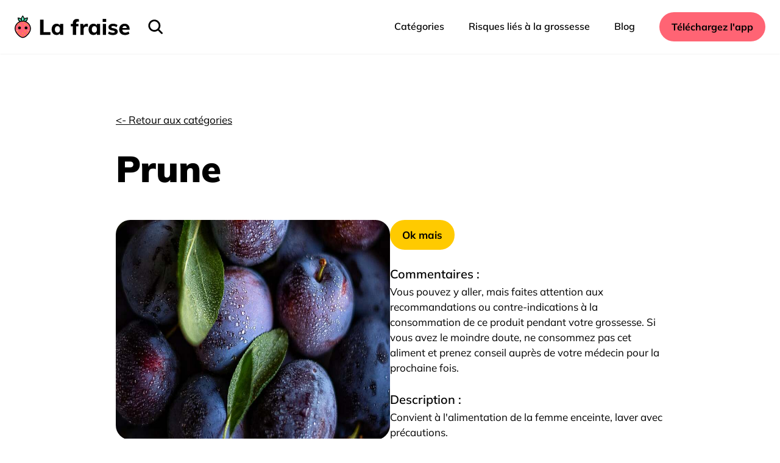

--- FILE ---
content_type: text/html; charset=utf-8
request_url: https://lafraise.app/products/prune/
body_size: 18090
content:
<!DOCTYPE html><html><head><meta charSet="utf-8"/><meta http-equiv="x-ua-compatible" content="ie=edge"/><meta name="viewport" content="width=device-width, initial-scale=1, shrink-to-fit=no"/><meta name="generator" content="Gatsby 4.11.1"/><style data-href="/styles.9f091aa033f5f3ce44bb.css" data-identity="gatsby-global-css">/*
! tailwindcss v3.0.23 | MIT License | https://tailwindcss.com
*/*,:after,:before{border:0 solid #e5e7eb;box-sizing:border-box}:after,:before{--tw-content:""}html{-webkit-text-size-adjust:100%;font-family:ui-sans-serif,system-ui,-apple-system,BlinkMacSystemFont,Segoe UI,Roboto,Helvetica Neue,Arial,Noto Sans,sans-serif,Apple Color Emoji,Segoe UI Emoji,Segoe UI Symbol,Noto Color Emoji;line-height:1.5;-moz-tab-size:4;-o-tab-size:4;tab-size:4}body{line-height:inherit;margin:0}hr{border-top-width:1px;color:inherit;height:0}abbr:where([title]){-webkit-text-decoration:underline dotted;text-decoration:underline dotted}h1,h2,h3,h4,h5,h6{font-size:inherit;font-weight:inherit}a{color:inherit;text-decoration:inherit}b,strong{font-weight:bolder}code,kbd,pre,samp{font-family:ui-monospace,SFMono-Regular,Menlo,Monaco,Consolas,Liberation Mono,Courier New,monospace;font-size:1em}small{font-size:80%}sub,sup{font-size:75%;line-height:0;position:relative;vertical-align:baseline}sub{bottom:-.25em}sup{top:-.5em}table{border-collapse:collapse;border-color:inherit;text-indent:0}button,input,optgroup,select,textarea{color:inherit;font-family:inherit;font-size:100%;line-height:inherit;margin:0;padding:0}button,select{text-transform:none}[type=button],[type=reset],[type=submit],button{-webkit-appearance:button;background-color:transparent;background-image:none}:-moz-focusring{outline:auto}:-moz-ui-invalid{box-shadow:none}progress{vertical-align:baseline}::-webkit-inner-spin-button,::-webkit-outer-spin-button{height:auto}[type=search]{-webkit-appearance:textfield;outline-offset:-2px}::-webkit-search-decoration{-webkit-appearance:none}::-webkit-file-upload-button{-webkit-appearance:button;font:inherit}summary{display:list-item}blockquote,dd,dl,figure,h1,h2,h3,h4,h5,h6,hr,p,pre{margin:0}fieldset{margin:0}fieldset,legend{padding:0}menu,ol,ul{list-style:none;margin:0;padding:0}textarea{resize:vertical}input::-moz-placeholder,textarea::-moz-placeholder{color:#9ca3af;opacity:1}input::placeholder,textarea::placeholder{color:#9ca3af;opacity:1}[role=button],button{cursor:pointer}:disabled{cursor:default}audio,canvas,embed,iframe,img,object,svg,video{display:block;vertical-align:middle}img,video{height:auto;max-width:100%}[hidden]{display:none}@font-face{font-family:Mulish;src:url(/static/Mulish-Regular-e497fc540939821b16a0405c03341968.ttf) format("truetype")}@font-face{font-family:Mulish;font-weight:300;src:url(/static/Mulish-Light-7a7fd01c4b43ebbaf782630b71f5c218.ttf) format("truetype")}@font-face{font-family:Mulish;font-weight:700;src:url(/static/Mulish-SemiBold-4f754a16985bfa495977217af9dcecce.ttf) format("truetype")}@font-face{font-family:Mulish;font-weight:800;src:url(/static/Mulish-Bold-84c15758a512288dca5bbb1cf3a2df24.ttf) format("truetype")}@font-face{font-family:Mulish;font-weight:900;src:url(/static/Mulish-Black-1e047c4a9155eb0fa70cf0171b410828.ttf) format("truetype")}@font-face{font-family:Mulish;font-weight:1000;src:url(/static/Mulish-Black-1e047c4a9155eb0fa70cf0171b410828.ttf) format("truetype")}*,:after,:before{--tw-translate-x:0;--tw-translate-y:0;--tw-rotate:0;--tw-skew-x:0;--tw-skew-y:0;--tw-scale-x:1;--tw-scale-y:1;--tw-pan-x: ;--tw-pan-y: ;--tw-pinch-zoom: ;--tw-scroll-snap-strictness:proximity;--tw-ordinal: ;--tw-slashed-zero: ;--tw-numeric-figure: ;--tw-numeric-spacing: ;--tw-numeric-fraction: ;--tw-ring-inset: ;--tw-ring-offset-width:0px;--tw-ring-offset-color:#fff;--tw-ring-color:rgba(59,130,246,.5);--tw-ring-offset-shadow:0 0 #0000;--tw-ring-shadow:0 0 #0000;--tw-shadow:0 0 #0000;--tw-shadow-colored:0 0 #0000;--tw-blur: ;--tw-brightness: ;--tw-contrast: ;--tw-grayscale: ;--tw-hue-rotate: ;--tw-invert: ;--tw-saturate: ;--tw-sepia: ;--tw-drop-shadow: ;--tw-backdrop-blur: ;--tw-backdrop-brightness: ;--tw-backdrop-contrast: ;--tw-backdrop-grayscale: ;--tw-backdrop-hue-rotate: ;--tw-backdrop-invert: ;--tw-backdrop-opacity: ;--tw-backdrop-saturate: ;--tw-backdrop-sepia: }body{font-family:Mulish,SF Pro Text}h1{font-size:3rem;font-weight:900;line-height:1;margin-bottom:3rem}@media (min-width:1024px){h1{font-size:3.75rem;line-height:1}}@media (min-width:1280px){h1{line-height:72px!important}}h2{font-size:2.25rem;font-weight:900;line-height:2.5rem;margin-bottom:3rem}@media (min-width:1024px){h2{font-size:3rem;line-height:1}}@media (min-width:1280px){h2{line-height:60px!important}}h3{font-size:1.25rem;font-weight:700;line-height:1.75rem}@media (min-width:1280px){h3{line-height:32px!important}}h4{font-size:18px;font-weight:900;margin-bottom:.5rem}.underlineStyle:after{--tw-scale-x:0;--tw-border-opacity:1;--tw-content:"";border-bottom-width:2px;border-color:rgb(0 0 0/var(--tw-border-opacity));content:var(--tw-content);display:block;transition-duration:.3s;transition-property:transform;transition-timing-function:cubic-bezier(.4,0,.2,1)}.underlineStyle:after,.underlineStyle:hover:after{transform:translate(var(--tw-translate-x),var(--tw-translate-y)) rotate(var(--tw-rotate)) skewX(var(--tw-skew-x)) skewY(var(--tw-skew-y)) scaleX(var(--tw-scale-x)) scaleY(var(--tw-scale-y))}.underlineStyle:hover:after{--tw-scale-x:1}.text-shadow{text-shadow:0 4px 32px rgba(0,0,0,.72)}.custom-shadow{--tw-shadow:0 4px 32px rgba(0,0,0,.16);--tw-shadow-colored:0 4px 32px var(--tw-shadow-color)}.custom-shadow,.custom-shadow:hover{box-shadow:var(--tw-ring-offset-shadow,0 0 #0000),var(--tw-ring-shadow,0 0 #0000),var(--tw-shadow)}.custom-shadow:hover{--tw-shadow:0 4px 32px rgba(0,0,0,.5);--tw-shadow-colored:0 4px 32px var(--tw-shadow-color);transition-duration:.15s;transition-property:box-shadow;transition-timing-function:cubic-bezier(.4,0,.2,1)}.grey-section{--tw-bg-opacity:1;background-color:rgb(230 235 238/var(--tw-bg-opacity));margin:.5rem auto;overflow:hidden;padding-bottom:3rem;padding-top:3rem;position:relative}@media (min-width:1024px){.grey-section{margin-bottom:5rem;margin-top:5rem}}@media (min-width:1280px){.grey-section{border-radius:1rem;padding-bottom:5rem;padding-top:5rem;width:1232px}}input[type=search]::-webkit-search-cancel-button{-webkit-appearance:none;background:url(https://pro.fontawesome.com/releases/v5.10.0/svgs/solid/times-circle.svg) no-repeat 50% 50%;background-size:contain;border-radius:50em;cursor:pointer;height:1em;opacity:0;pointer-events:none;width:1em}input[type=search]:focus::-webkit-search-cancel-button{opacity:1;pointer-events:all}input[type=search].dark::-webkit-search-cancel-button{filter:invert(1)}.fixed{position:fixed}.\!absolute{position:absolute!important}.absolute{position:absolute}.relative{position:relative}.inset-0{bottom:0;left:0;right:0;top:0}.right-\[20px\]{right:20px}.top-\[-80px\]{top:-80px}.top-0{top:0}.bottom-8{bottom:2rem}.right-8{right:2rem}.top-8{top:2rem}.top-\[105px\]{top:105px}.z-10{z-index:10}.z-20{z-index:20}.float-right{float:right}.m-auto{margin:auto}.mx-auto{margin-left:auto;margin-right:auto}.my-6{margin-bottom:1.5rem;margin-top:1.5rem}.mx-1{margin-left:.25rem;margin-right:.25rem}.my-8{margin-bottom:2rem;margin-top:2rem}.my-12{margin-bottom:3rem;margin-top:3rem}.my-32{margin-bottom:8rem;margin-top:8rem}.mb-6{margin-bottom:1.5rem}.mt-2{margin-top:.5rem}.mt-12{margin-top:3rem}.mb-8{margin-bottom:2rem}.mb-2{margin-bottom:.5rem}.ml-5{margin-left:1.25rem}.mb-12{margin-bottom:3rem}.mb-3{margin-bottom:.75rem}.mb-4{margin-bottom:1rem}.ml-4{margin-left:1rem}.mr-10{margin-right:2.5rem}.mt-6{margin-top:1.5rem}.mb-1{margin-bottom:.25rem}.mr-\[-1px\]{margin-right:-1px}.mt-10{margin-top:2.5rem}.mb-20{margin-bottom:5rem}.mb-16{margin-bottom:4rem}.mr-12{margin-right:3rem}.mt-16{margin-top:4rem}.mt-20{margin-top:5rem}.mb-\[-45px\]{margin-bottom:-45px}.mt-8{margin-top:2rem}.mr-\[-90px\]{margin-right:-90px}.mr-8{margin-right:2rem}.block{display:block}.inline-block{display:inline-block}.inline{display:inline}.flex{display:flex}.grid{display:grid}.\!hidden{display:none!important}.hidden{display:none}.h-\[475px\]{height:475px}.h-full{height:100%}.h-44{height:11rem}.h-fit{height:-webkit-fit-content;height:-moz-fit-content;height:fit-content}.h-screen{height:100vh}.h-\[10px\]{height:10px}.h-\[40px\]{height:40px}.h-16{height:4rem}.h-auto{height:auto}.max-h-\[40px\]{max-height:40px}.min-h-\[100px\]{min-height:100px}.min-h-screen{min-height:100vh}.w-\[45\%\]{width:45%}.w-full{width:100%}.w-fit{width:-webkit-fit-content;width:-moz-fit-content;width:fit-content}.w-auto{width:auto}.w-screen{width:100vw}.w-\[125px\]{width:125px}.w-\[10px\]{width:10px}.w-\[20px\]{width:20px}.w-\[300px\]{width:300px}.w-\[350px\]{width:350px}.w-\[50\%\]{width:50%}.min-w-\[100px\]{min-width:100px}.max-w-\[350px\]{max-width:350px}.max-w-\[120px\]{max-width:120px}.translate-x-0{--tw-translate-x:0px}.translate-x-0,.translate-x-full{transform:translate(var(--tw-translate-x),var(--tw-translate-y)) rotate(var(--tw-rotate)) skewX(var(--tw-skew-x)) skewY(var(--tw-skew-y)) scaleX(var(--tw-scale-x)) scaleY(var(--tw-scale-y))}.translate-x-full{--tw-translate-x:100%}.cursor-pointer{cursor:pointer}.grid-cols-3{grid-template-columns:repeat(3,minmax(0,1fr))}.flex-row{flex-direction:row}.flex-col{flex-direction:column}.flex-wrap{flex-wrap:wrap}.place-items-center{place-items:center}.items-start{align-items:flex-start}.items-center{align-items:center}.justify-start{justify-content:flex-start}.justify-center{justify-content:center}.justify-between{justify-content:space-between}.justify-evenly{justify-content:space-evenly}.gap-2{gap:.5rem}.gap-6{gap:1.5rem}.gap-8{gap:2rem}.gap-4{gap:1rem}.gap-20{gap:5rem}.overflow-hidden{overflow:hidden}.break-all{word-break:break-all}.rounded-\[10px\]{border-radius:10px}.rounded-3xl{border-radius:1.5rem}.rounded-full{border-radius:9999px}.rounded-lg{border-radius:.5rem}.rounded{border-radius:.25rem}.border-2{border-width:2px}.border-black{--tw-border-opacity:1;border-color:rgb(0 0 0/var(--tw-border-opacity))}.bg-white{--tw-bg-opacity:1;background-color:rgb(255 255 255/var(--tw-bg-opacity))}.bg-black{--tw-bg-opacity:1;background-color:rgb(0 0 0/var(--tw-bg-opacity))}.bg-\[\#ff6474\]{--tw-bg-opacity:1;background-color:rgb(255 100 116/var(--tw-bg-opacity))}.bg-\[\#00000055\]{background-color:#00000055}.bg-\[\#000000dd\]{background-color:#000000dd}.bg-\[\#3ec69b\]{--tw-bg-opacity:1;background-color:rgb(62 198 155/var(--tw-bg-opacity))}.bg-\[\#ffca00\]{--tw-bg-opacity:1;background-color:rgb(255 202 0/var(--tw-bg-opacity))}.bg-opacity-20{--tw-bg-opacity:0.2}.bg-cover{background-size:cover}.bg-center{background-position:50%}.fill-lightGrey{fill:#787878}.p-4{padding:1rem}.p-5{padding:1.25rem}.px-6{padding-left:1.5rem;padding-right:1.5rem}.px-5{padding-left:1.25rem;padding-right:1.25rem}.py-3{padding-bottom:.75rem;padding-top:.75rem}.py-10{padding-bottom:2.5rem;padding-top:2.5rem}.py-4{padding-bottom:1rem;padding-top:1rem}.py-5{padding-bottom:1.25rem;padding-top:1.25rem}.py-36{padding-bottom:9rem;padding-top:9rem}.py-2{padding-bottom:.5rem;padding-top:.5rem}.px-4{padding-left:1rem;padding-right:1rem}.pb-7{padding-bottom:1.75rem}.pt-7{padding-top:1.75rem}.pt-14{padding-top:3.5rem}.pb-5{padding-bottom:1.25rem}.pt-\[72px\]{padding-top:72px}.pl-4{padding-left:1rem}.pt-10{padding-top:2.5rem}.text-center{text-align:center}.text-right{text-align:right}.font-system{font-family:system-ui}.text-\[18px\]{font-size:18px}.text-lg{font-size:1.125rem;line-height:1.75rem}.text-sm{font-size:.875rem;line-height:1.25rem}.text-\[17px\]{font-size:17px}.text-\[16px\]{font-size:16px}.text-\[24px\]{font-size:24px}.text-\[14px\]{font-size:14px}.text-4xl{font-size:2.25rem;line-height:2.5rem}.text-2xl{font-size:1.5rem;line-height:2rem}.font-\[300\]{font-weight:300}.font-bold{font-weight:700}.font-black{font-weight:900}.font-\[600\]{font-weight:600}.font-\[700\]{font-weight:700}.font-\[800\]{font-weight:800}.font-\[200\]{font-weight:200}.leading-\[35px\]{line-height:35px}.text-red{--tw-text-opacity:1;color:rgb(237 109 121/var(--tw-text-opacity))}.text-white{--tw-text-opacity:1;color:rgb(255 255 255/var(--tw-text-opacity))}.text-black{--tw-text-opacity:1;color:rgb(0 0 0/var(--tw-text-opacity))}.underline{-webkit-text-decoration-line:underline;text-decoration-line:underline}.shadow-sm{--tw-shadow:0 1px 2px 0 rgba(0,0,0,.05);--tw-shadow-colored:0 1px 2px 0 var(--tw-shadow-color)}.shadow,.shadow-sm{box-shadow:var(--tw-ring-offset-shadow,0 0 #0000),var(--tw-ring-shadow,0 0 #0000),var(--tw-shadow)}.shadow{--tw-shadow:0 1px 3px 0 rgba(0,0,0,.1),0 1px 2px -1px rgba(0,0,0,.1);--tw-shadow-colored:0 1px 3px 0 var(--tw-shadow-color),0 1px 2px -1px var(--tw-shadow-color)}.outline{outline-style:solid}.outline-2{outline-width:2px}.outline-black{outline-color:#000}.drop-shadow{--tw-drop-shadow:drop-shadow(0 1px 2px rgba(0,0,0,.1)) drop-shadow(0 1px 1px rgba(0,0,0,.06))}.drop-shadow,.filter{filter:var(--tw-blur) var(--tw-brightness) var(--tw-contrast) var(--tw-grayscale) var(--tw-hue-rotate) var(--tw-invert) var(--tw-saturate) var(--tw-sepia) var(--tw-drop-shadow)}.transition-transform{transition-duration:.15s;transition-property:transform;transition-timing-function:cubic-bezier(.4,0,.2,1)}.placeholder\:font-thin::-moz-placeholder{font-weight:100}.placeholder\:font-thin::placeholder{font-weight:100}.placeholder\:text-lightGrey::-moz-placeholder{--tw-text-opacity:1;color:rgb(120 120 120/var(--tw-text-opacity))}.placeholder\:text-lightGrey::placeholder{--tw-text-opacity:1;color:rgb(120 120 120/var(--tw-text-opacity))}.focus-within\:outline:focus-within{outline-style:solid}.focus-within\:outline-2:focus-within{outline-width:2px}.focus-within\:outline-black:focus-within{outline-color:#000}.hover\:-translate-y-1:hover{--tw-translate-y:-0.25rem;transform:translate(var(--tw-translate-x),var(--tw-translate-y)) rotate(var(--tw-rotate)) skewX(var(--tw-skew-x)) skewY(var(--tw-skew-y)) scaleX(var(--tw-scale-x)) scaleY(var(--tw-scale-y))}.hover\:cursor-pointer:hover{cursor:pointer}.hover\:bg-grey:hover{--tw-bg-opacity:1;background-color:rgb(216 216 216/var(--tw-bg-opacity))}.focus\:outline-none:focus{outline:2px solid transparent;outline-offset:2px}.active\:opacity-50:active{opacity:.5}@media (max-width:500px){.sm\:hidden{display:none}.sm\:items-center{align-items:center}}@media (min-width:768px){.md\:w-1\/5{width:20%}.md\:w-1\/2{width:50%}.md\:w-\[700px\]{width:700px}.md\:flex-row{flex-direction:row}.md\:px-0{padding-left:0;padding-right:0}.md\:text-2xl{font-size:1.5rem;line-height:2rem}.md\:text-\[16px\]{font-size:16px}}@media (min-width:1024px){.lg\:my-24{margin-bottom:6rem;margin-top:6rem}.lg\:mx-6{margin-left:1.5rem;margin-right:1.5rem}.lg\:mb-0{margin-bottom:0}.lg\:mb-20{margin-bottom:5rem}.lg\:mb-10{margin-bottom:2.5rem}.lg\:mt-16{margin-top:4rem}.lg\:mb-32{margin-bottom:8rem}.lg\:mb-24{margin-bottom:6rem}.lg\:mt-40{margin-top:10rem}.lg\:mr-10{margin-right:2.5rem}.lg\:\!block{display:block!important}.lg\:flex{display:flex}.lg\:h-\[120px\]{height:120px}.lg\:max-h-\[50px\]{max-height:50px}.lg\:w-\[120px\]{width:120px}.lg\:w-wide{width:1232px}.lg\:w-\[175px\]{width:175px}.lg\:w-1\/2{width:50%}.lg\:max-w-\[275px\]{max-width:275px}.lg\:max-w-\[100\%\]{max-width:100%}.lg\:max-w-\[200px\]{max-width:200px}.lg\:flex-row{flex-direction:row}.lg\:justify-start{justify-content:flex-start}.lg\:gap-6{gap:1.5rem}.lg\:py-20{padding-bottom:5rem;padding-top:5rem}}@media (min-width:1280px){.xl\:top-\[148px\]{top:148px}.xl\:mx-auto{margin-left:auto;margin-right:auto}.xl\:mx-0{margin-left:0;margin-right:0}.xl\:mb-32{margin-bottom:8rem}.xl\:block{display:block}.xl\:flex{display:flex}.xl\:hidden{display:none}.xl\:h-\[calc\(100vh_-_88px\)\]{height:calc(100vh - 88px)}.xl\:h-\[70px\]{height:70px}.xl\:h-\[50vh\]{height:50vh}.xl\:w-inner{width:900px}.xl\:w-wide{width:1232px}.xl\:w-auto{width:auto}.xl\:w-\[200px\]{width:200px}.xl\:w-\[800px\]{width:800px}.xl\:w-\[380px\]{width:380px}.xl\:w-\[45\%\]{width:45%}.xl\:w-\[40\%\]{width:40%}.xl\:w-\[50\%\]{width:50%}.xl\:max-w-\[400px\]{max-width:400px}.xl\:flex-row{flex-direction:row}.xl\:items-center{align-items:center}.xl\:justify-between{justify-content:space-between}.xl\:gap-0{gap:0}.xl\:gap-2{gap:.5rem}.xl\:px-0{padding-left:0;padding-right:0}.xl\:py-0{padding-bottom:0;padding-top:0}.xl\:pt-\[88px\]{padding-top:88px}.xl\:pt-28{padding-top:7rem}.xl\:text-left{text-align:left}.xl\:text-right{text-align:right}.xl\:text-\[20px\]{font-size:20px}.xl\:text-4xl{font-size:2.25rem;line-height:2.5rem}.xl\:font-black{font-weight:900}}@media (min-width:500px){.smMin\:hidden{display:none}}</style><style>.gatsby-image-wrapper{position:relative;overflow:hidden}.gatsby-image-wrapper picture.object-fit-polyfill{position:static!important}.gatsby-image-wrapper img{bottom:0;height:100%;left:0;margin:0;max-width:none;padding:0;position:absolute;right:0;top:0;width:100%;object-fit:cover}.gatsby-image-wrapper [data-main-image]{opacity:0;transform:translateZ(0);transition:opacity .25s linear;will-change:opacity}.gatsby-image-wrapper-constrained{display:inline-block;vertical-align:top}</style><noscript><style>.gatsby-image-wrapper noscript [data-main-image]{opacity:1!important}.gatsby-image-wrapper [data-placeholder-image]{opacity:0!important}</style></noscript><script type="module">const e="undefined"!=typeof HTMLImageElement&&"loading"in HTMLImageElement.prototype;e&&document.body.addEventListener("load",(function(e){if(void 0===e.target.dataset.mainImage)return;if(void 0===e.target.dataset.gatsbyImageSsr)return;const t=e.target;let a=null,n=t;for(;null===a&&n;)void 0!==n.parentNode.dataset.gatsbyImageWrapper&&(a=n.parentNode),n=n.parentNode;const o=a.querySelector("[data-placeholder-image]"),r=new Image;r.src=t.currentSrc,r.decode().catch((()=>{})).then((()=>{t.style.opacity=1,o&&(o.style.opacity=0,o.style.transition="opacity 500ms linear")}))}),!0);</script><link rel="sitemap" type="application/xml" href="/sitemap/sitemap-index.xml"/><link rel="icon" href="/favicon-32x32.png?v=71e60a49877713059dc6ab41b0d20d5b" type="image/png"/><link rel="manifest" href="/manifest.webmanifest" crossorigin="anonymous"/><link rel="apple-touch-icon" sizes="48x48" href="/icons/icon-48x48.png?v=71e60a49877713059dc6ab41b0d20d5b"/><link rel="apple-touch-icon" sizes="72x72" href="/icons/icon-72x72.png?v=71e60a49877713059dc6ab41b0d20d5b"/><link rel="apple-touch-icon" sizes="96x96" href="/icons/icon-96x96.png?v=71e60a49877713059dc6ab41b0d20d5b"/><link rel="apple-touch-icon" sizes="144x144" href="/icons/icon-144x144.png?v=71e60a49877713059dc6ab41b0d20d5b"/><link rel="apple-touch-icon" sizes="192x192" href="/icons/icon-192x192.png?v=71e60a49877713059dc6ab41b0d20d5b"/><link rel="apple-touch-icon" sizes="256x256" href="/icons/icon-256x256.png?v=71e60a49877713059dc6ab41b0d20d5b"/><link rel="apple-touch-icon" sizes="384x384" href="/icons/icon-384x384.png?v=71e60a49877713059dc6ab41b0d20d5b"/><link rel="apple-touch-icon" sizes="512x512" href="/icons/icon-512x512.png?v=71e60a49877713059dc6ab41b0d20d5b"/><script>window.dataLayer = window.dataLayer || [];window.dataLayer.push({"platform":"gatsby"}); (function(w,d,s,l,i){w[l]=w[l]||[];w[l].push({'gtm.start': new Date().getTime(),event:'gtm.js'});var f=d.getElementsByTagName(s)[0], j=d.createElement(s),dl=l!='dataLayer'?'&l='+l:'';j.async=true;j.src= 'https://www.googletagmanager.com/gtm.js?id='+i+dl+'';f.parentNode.insertBefore(j,f); })(window,document,'script','dataLayer', 'GTM-N7QTGZ7');</script><link as="script" rel="preload" href="/webpack-runtime-0191e2a3346e8cfe3671.js"/><link as="script" rel="preload" href="/framework-e385ed9b98e73ed28c62.js"/><link as="script" rel="preload" href="/app-9a0ea7ffe4481ade43f7.js"/><link as="script" rel="preload" href="/commons-163508d52fd48c0ad222.js"/><link as="script" rel="preload" href="/9746106c7692055c437b4e19dfc86aa083fd7af8-d0736dcf04e2d75d894e.js"/><link as="script" rel="preload" href="/a163347e48d120954923845a66ddbac144a7c97e-305dd0bc3768be0d35d5.js"/><link as="script" rel="preload" href="/component---src-templates-product-product-fr-tsx-a252499a313d0985efe4.js"/><link as="fetch" rel="preload" href="/page-data/products/prune/page-data.json" crossorigin="anonymous"/><link as="fetch" rel="preload" href="/page-data/app-data.json" crossorigin="anonymous"/></head><body><noscript><iframe src="https://www.googletagmanager.com/ns.html?id=GTM-N7QTGZ7" height="0" width="0" style="display: none; visibility: hidden" aria-hidden="true"></iframe></noscript><div id="___gatsby"><div style="outline:none" tabindex="-1" id="gatsby-focus-wrapper"><div class="text-black bg-white min-h-screen"><div class="fixed top-0 w-full z-10 bg-white shadow-sm"><div class="xl:w-wide flex mx-auto px-6 xl:px-0 py-5 justify-between"><div class="w-full xl:w-auto flex justify-between xl:items-center"><a href="/"><svg class="xl:w-[200px] w-[125px]" viewBox="0 0 112 25" fill="none"><path d="M23.42 20V5.76001H26.54V17.46H32.9V20H23.42Z" fill="black"></path><path d="M44.669 9.86001V20H41.689V18.5C41.3824 19.02 40.949 19.4267 40.389 19.72C39.829 20.0133 39.1957 20.16 38.489 20.16C37.609 20.16 36.829 19.9467 36.149 19.52C35.4824 19.0933 34.9557 18.4867 34.569 17.7C34.1957 16.9 34.009 15.98 34.009 14.94C34.009 13.9 34.1957 12.9733 34.569 12.16C34.9557 11.3467 35.489 10.72 36.169 10.28C36.849 9.82667 37.6224 9.60001 38.489 9.60001C39.1957 9.60001 39.829 9.75334 40.389 10.06C40.949 10.3667 41.3824 10.78 41.689 11.3V9.86001H44.669ZM39.369 17.86C40.1157 17.86 40.689 17.6067 41.089 17.1C41.489 16.5933 41.689 15.86 41.689 14.9C41.689 13.94 41.489 13.2067 41.089 12.7C40.689 12.18 40.1157 11.92 39.369 11.92C38.6224 11.92 38.0424 12.1867 37.629 12.72C37.2157 13.2533 37.009 13.9933 37.009 14.94C37.009 15.8867 37.209 16.6133 37.609 17.12C38.0224 17.6133 38.609 17.86 39.369 17.86Z" fill="black"></path><path d="M58.0517 7.66001C57.585 7.66001 57.2117 7.79334 56.9317 8.06001C56.6517 8.31334 56.5117 8.72667 56.5117 9.30001V9.86001H58.6317V12.12H56.5117V20H53.4917V12.12H51.5917V9.86001H53.4917V9.22001C53.4917 7.94001 53.8184 6.94667 54.4717 6.24001C55.125 5.53334 56.0717 5.18001 57.3117 5.18001C58.005 5.18001 58.5784 5.26667 59.0317 5.44001V7.80001C58.645 7.70667 58.3184 7.66001 58.0517 7.66001Z" fill="black"></path><path d="M66.327 9.62001C66.7537 9.62001 67.1137 9.68667 67.407 9.82001L67.387 12.58C66.8937 12.3533 66.4003 12.24 65.907 12.24C65.107 12.24 64.4937 12.46 64.067 12.9C63.6537 13.3267 63.447 13.9267 63.447 14.7V20H60.427V12.76C60.427 11.68 60.3737 10.7133 60.267 9.86001H63.107L63.307 11.6C63.5603 10.96 63.9537 10.4733 64.487 10.14C65.0337 9.79334 65.647 9.62001 66.327 9.62001Z" fill="black"></path><path d="M78.5948 9.86001V20H75.6148V18.5C75.3082 19.02 74.8748 19.4267 74.3148 19.72C73.7548 20.0133 73.1215 20.16 72.4148 20.16C71.5348 20.16 70.7548 19.9467 70.0748 19.52C69.4082 19.0933 68.8815 18.4867 68.4948 17.7C68.1215 16.9 67.9348 15.98 67.9348 14.94C67.9348 13.9 68.1215 12.9733 68.4948 12.16C68.8815 11.3467 69.4148 10.72 70.0948 10.28C70.7748 9.82667 71.5482 9.60001 72.4148 9.60001C73.1215 9.60001 73.7548 9.75334 74.3148 10.06C74.8748 10.3667 75.3082 10.78 75.6148 11.3V9.86001H78.5948ZM73.2948 17.86C74.0415 17.86 74.6148 17.6067 75.0148 17.1C75.4148 16.5933 75.6148 15.86 75.6148 14.9C75.6148 13.94 75.4148 13.2067 75.0148 12.7C74.6148 12.18 74.0415 11.92 73.2948 11.92C72.5482 11.92 71.9682 12.1867 71.5548 12.72C71.1415 13.2533 70.9348 13.9933 70.9348 14.94C70.9348 15.8867 71.1348 16.6133 71.5348 17.12C71.9482 17.6133 72.5348 17.86 73.2948 17.86Z" fill="black"></path><path d="M81.0325 20V9.86001H84.0525V20H81.0325ZM80.9325 5.10001H84.1525V7.94001H80.9325V5.10001Z" fill="black"></path><path d="M90.4008 20.16C88.4808 20.16 86.9674 19.7467 85.8608 18.92L86.6608 16.82C87.1941 17.2067 87.7874 17.5067 88.4408 17.72C89.0941 17.92 89.7608 18.02 90.4408 18.02C90.9608 18.02 91.3608 17.94 91.6408 17.78C91.9208 17.62 92.0608 17.3867 92.0608 17.08C92.0608 16.8267 91.9608 16.6267 91.7608 16.48C91.5608 16.3333 91.2074 16.2067 90.7008 16.1L89.0408 15.72C88.0674 15.5067 87.3474 15.1667 86.8808 14.7C86.4274 14.2333 86.2008 13.6133 86.2008 12.84C86.2008 12.2133 86.3808 11.6533 86.7408 11.16C87.1141 10.6667 87.6274 10.2867 88.2808 10.02C88.9341 9.74001 89.6874 9.60001 90.5408 9.60001C91.2608 9.60001 91.9674 9.71334 92.6608 9.94001C93.3541 10.1533 93.9741 10.46 94.5208 10.86L93.6808 12.88C93.1608 12.52 92.6274 12.2467 92.0808 12.06C91.5474 11.8733 91.0274 11.78 90.5208 11.78C90.0274 11.78 89.6408 11.8667 89.3608 12.04C89.0808 12.2133 88.9408 12.4533 88.9408 12.76C88.9408 12.9867 89.0208 13.1733 89.1808 13.32C89.3541 13.4533 89.6541 13.5667 90.0808 13.66L91.7808 14.04C92.8208 14.28 93.5741 14.64 94.0408 15.12C94.5074 15.6 94.7408 16.24 94.7408 17.04C94.7408 18 94.3541 18.76 93.5808 19.32C92.8074 19.88 91.7474 20.16 90.4008 20.16Z" fill="black"></path><path d="M105.679 15.18H98.9994C99.0527 16.1267 99.2994 16.82 99.7394 17.26C100.179 17.6867 100.833 17.9 101.699 17.9C102.219 17.9 102.739 17.8133 103.259 17.64C103.779 17.4667 104.259 17.2133 104.699 16.88L105.499 18.92C105.019 19.3067 104.419 19.6133 103.699 19.84C102.993 20.0533 102.279 20.16 101.559 20.16C99.8527 20.16 98.5127 19.6933 97.5394 18.76C96.566 17.8133 96.0794 16.5267 96.0794 14.9C96.0794 13.8733 96.286 12.96 96.6994 12.16C97.126 11.3467 97.7194 10.72 98.4794 10.28C99.2394 9.82667 100.099 9.60001 101.059 9.60001C102.486 9.60001 103.613 10.0667 104.439 11C105.266 11.92 105.679 13.1667 105.679 14.74V15.18ZM101.139 11.72C100.566 11.72 100.099 11.8867 99.7394 12.22C99.3927 12.5533 99.166 13.04 99.0594 13.68H103.079C102.919 12.3733 102.273 11.72 101.139 11.72Z" fill="black"></path><path d="M6.09333 5.3457C6.78466 6.15798 7.16847 7.18783 7.17702 8.255C6.10984 8.24646 5.08 7.86265 4.26771 7.17133C3.57639 6.35904 3.19259 5.3292 3.18404 4.26203C4.25121 4.27058 5.28105 4.65438 6.09333 5.3457Z" fill="#46C79C" stroke="black" stroke-width="0.8"></path><path d="M10.7194 7.11834C9.90714 7.80973 8.87726 8.19355 7.81007 8.20201C7.81862 7.13483 8.20241 6.10499 8.89373 5.2927C9.70602 4.60138 10.7359 4.21758 11.803 4.20903C11.7946 5.27623 11.4108 6.3061 10.7194 7.11834Z" fill="#46C79C" stroke="black" stroke-width="0.8"></path><path d="M8.77878 5.27301C8.69132 6.33451 8.23375 7.33194 7.48552 8.09081C6.73728 7.33194 6.27972 6.3345 6.19226 5.273C6.27964 4.21148 6.73722 3.21402 7.48552 2.45521C8.23375 3.21407 8.69132 4.21151 8.77878 5.27301Z" fill="#65F7C4" stroke="black" stroke-width="0.8"></path><path d="M12.4338 9.20915C13.7565 10.4893 14.5302 12.233 14.592 14.0725C14.5895 16.0046 13.4979 18.1195 12.0187 19.77C11.2831 20.5909 10.4658 21.2804 9.66828 21.762C8.86459 22.2474 8.11245 22.503 7.5 22.503C6.88751 22.503 6.13483 22.2474 5.33033 21.7619C4.53205 21.2802 3.71368 20.5907 2.97708 19.7698C1.49589 18.1193 0.402452 16.0043 0.400004 14.0725C0.461807 12.233 1.23554 10.4893 2.55819 9.20915C3.88242 7.92748 5.6531 7.21091 7.49599 7.21091C9.33889 7.21091 11.1096 7.92748 12.4338 9.20915Z" fill="#FF6376" stroke="black" stroke-width="0.8"></path><path d="M4.54095 19.106C4.45184 19.106 4.36637 19.0706 4.30336 19.0076C4.24035 18.9446 4.20496 18.8591 4.20496 18.77V18.41C4.20496 18.3209 4.24035 18.2354 4.30336 18.1724C4.36637 18.1094 4.45184 18.074 4.54095 18.074C4.63007 18.074 4.71552 18.1094 4.77853 18.1724C4.84155 18.2354 4.87695 18.3209 4.87695 18.41V18.77C4.87695 18.8591 4.84155 18.9446 4.77853 19.0076C4.71552 19.0706 4.63007 19.106 4.54095 19.106V19.106Z" fill="#FFCC00"></path><path d="M5.07898 11.592C4.98987 11.592 4.90441 11.5566 4.8414 11.4936C4.77839 11.4306 4.74298 11.3451 4.74298 11.256V10.896C4.74298 10.8069 4.77839 10.7215 4.8414 10.6584C4.90441 10.5954 4.98987 10.56 5.07898 10.56C5.16809 10.56 5.25356 10.5954 5.31657 10.6584C5.37959 10.7215 5.41498 10.8069 5.41498 10.896V11.256C5.41498 11.3451 5.37959 11.4306 5.31657 11.4936C5.25356 11.5566 5.16809 11.592 5.07898 11.592V11.592Z" fill="#FFCC00"></path><path d="M3.362 10.179C3.31788 10.179 3.27418 10.1703 3.23341 10.1535C3.19265 10.1366 3.15561 10.1118 3.1244 10.0806C3.0932 10.0494 3.06846 10.0124 3.05157 9.9716C3.03469 9.93084 3.026 9.88716 3.026 9.84303V9.48303C3.026 9.39392 3.06139 9.30845 3.1244 9.24544C3.18742 9.18243 3.27289 9.14703 3.362 9.14703C3.45111 9.14703 3.53657 9.18243 3.59958 9.24544C3.66259 9.30845 3.698 9.39392 3.698 9.48303V9.84303C3.698 9.93215 3.66259 10.0176 3.59958 10.0806C3.53657 10.1436 3.45111 10.179 3.362 10.179V10.179Z" fill="#FFCC00"></path><path d="M9.43298 10.963C9.34387 10.963 9.25842 10.9276 9.1954 10.8646C9.13239 10.8016 9.09698 10.7161 9.09698 10.627V10.267C9.09698 10.1779 9.13239 10.0925 9.1954 10.0294C9.25842 9.96644 9.34387 9.93103 9.43298 9.93103C9.5221 9.93103 9.60758 9.96644 9.67059 10.0294C9.73361 10.0925 9.76898 10.1779 9.76898 10.267V10.623C9.76951 10.6675 9.76122 10.7116 9.74457 10.7528C9.72792 10.7941 9.70325 10.8316 9.672 10.8632C9.64074 10.8948 9.60353 10.9199 9.5625 10.9371C9.52147 10.9542 9.47745 10.963 9.43298 10.963Z" fill="#FFCC00"></path><path d="M11.829 10.649C11.7399 10.649 11.6544 10.6136 11.5914 10.5506C11.5284 10.4876 11.493 10.4021 11.493 10.313V9.953C11.493 9.86389 11.5284 9.77844 11.5914 9.71542C11.6544 9.65241 11.7399 9.617 11.829 9.617C11.9181 9.617 12.0036 9.65241 12.0666 9.71542C12.1296 9.77844 12.165 9.86389 12.165 9.953V10.313C12.165 10.4021 12.1296 10.4876 12.0666 10.5506C12.0036 10.6136 11.9181 10.649 11.829 10.649V10.649Z" fill="#FFCC00"></path><path d="M7.95898 8.71202C7.86987 8.71202 7.78442 8.67661 7.72141 8.6136C7.65839 8.55059 7.62299 8.46514 7.62299 8.37602V8.01602C7.62299 7.92691 7.65839 7.84144 7.72141 7.77843C7.78442 7.71541 7.86987 7.68002 7.95898 7.68002C8.0481 7.68002 8.13355 7.71541 8.19656 7.77843C8.25958 7.84144 8.29498 7.92691 8.29498 8.01602V8.37602C8.29498 8.42015 8.28629 8.46384 8.26941 8.50461C8.25252 8.54537 8.22776 8.5824 8.19656 8.6136C8.16536 8.6448 8.12832 8.66956 8.08755 8.68645C8.04679 8.70333 8.00311 8.71202 7.95898 8.71202V8.71202Z" fill="#FFCC00"></path><path d="M2.83997 17.685C2.75085 17.685 2.6654 17.6496 2.60239 17.5866C2.53937 17.5236 2.50397 17.4381 2.50397 17.349V16.989C2.50397 16.8999 2.53937 16.8144 2.60239 16.7514C2.6654 16.6884 2.75085 16.653 2.83997 16.653C2.92908 16.653 3.01455 16.6884 3.07756 16.7514C3.14057 16.8144 3.17596 16.8999 3.17596 16.989V17.349C3.17596 17.4381 3.14057 17.5236 3.07756 17.5866C3.01455 17.6496 2.92908 17.685 2.83997 17.685V17.685Z" fill="#FFCC00"></path><path d="M9.61194 17.082C9.52283 17.082 9.43737 17.0466 9.37436 16.9836C9.31135 16.9206 9.27594 16.8351 9.27594 16.746V16.386C9.27594 16.2969 9.31135 16.2114 9.37436 16.1484C9.43737 16.0854 9.52283 16.05 9.61194 16.05C9.70105 16.05 9.78654 16.0854 9.84955 16.1484C9.91256 16.2114 9.94797 16.2969 9.94797 16.386V16.746C9.94797 16.8351 9.91256 16.9206 9.84955 16.9836C9.78654 17.0466 9.70105 17.082 9.61194 17.082V17.082Z" fill="#FFCC00"></path><path d="M11.829 18.48C11.7399 18.48 11.6544 18.4446 11.5914 18.3816C11.5284 18.3186 11.493 18.2331 11.493 18.144V17.784C11.493 17.6949 11.5284 17.6094 11.5914 17.5464C11.6544 17.4834 11.7399 17.448 11.829 17.448C11.9181 17.448 12.0036 17.4834 12.0666 17.5464C12.1296 17.6094 12.165 17.6949 12.165 17.784V18.144C12.165 18.2331 12.1296 18.3186 12.0666 18.3816C12.0036 18.4446 11.9181 18.48 11.829 18.48V18.48Z" fill="#FFCC00"></path><path d="M6.06396 21.294C5.97485 21.294 5.88938 21.2586 5.82637 21.1956C5.76336 21.1326 5.72797 21.0472 5.72797 20.958V20.598C5.72797 20.5089 5.76336 20.4235 5.82637 20.3604C5.88938 20.2974 5.97485 20.262 6.06396 20.262C6.15308 20.262 6.23853 20.2974 6.30154 20.3604C6.36456 20.4235 6.39996 20.5089 6.39996 20.598V20.958C6.39996 21.0472 6.36456 21.1326 6.30154 21.1956C6.23853 21.2586 6.15308 21.294 6.06396 21.294V21.294Z" fill="#FFCC00"></path><path d="M7.49597 19.106C7.45185 19.106 7.40815 19.0973 7.36739 19.0804C7.32662 19.0636 7.28958 19.0388 7.25838 19.0076C7.22718 18.9764 7.20243 18.9394 7.18555 18.8986C7.16866 18.8578 7.15997 18.8141 7.15997 18.77V18.41C7.15997 18.3209 7.19536 18.2354 7.25838 18.1724C7.32139 18.1094 7.40686 18.074 7.49597 18.074C7.58508 18.074 7.67054 18.1094 7.73355 18.1724C7.79656 18.2354 7.83197 18.3209 7.83197 18.41V18.77C7.83197 18.8591 7.79656 18.9446 7.73355 19.0076C7.67054 19.0706 7.58508 19.106 7.49597 19.106V19.106Z" fill="#FFCC00"></path><path d="M9.13098 20.686C9.08686 20.686 9.04315 20.6773 9.00238 20.6604C8.96161 20.6435 8.92457 20.6188 8.89337 20.5876C8.86217 20.5564 8.83744 20.5193 8.82056 20.4786C8.80367 20.4378 8.79498 20.3941 8.79498 20.35V19.99C8.79498 19.9009 8.83036 19.8154 8.89337 19.7524C8.95638 19.6894 9.04187 19.654 9.13098 19.654C9.22009 19.654 9.30555 19.6894 9.36856 19.7524C9.43157 19.8154 9.46698 19.9009 9.46698 19.99V20.35C9.46698 20.4391 9.43157 20.5246 9.36856 20.5876C9.30555 20.6506 9.22009 20.686 9.13098 20.686V20.686Z" fill="#FFCC00"></path><path d="M4.47898 14.847C5.21186 14.847 5.80598 14.2529 5.80598 13.52C5.80598 12.7871 5.21186 12.193 4.47898 12.193C3.7461 12.193 3.15198 12.7871 3.15198 13.52C3.15198 14.2529 3.7461 14.847 4.47898 14.847Z" fill="black"></path><path d="M10.514 14.847C11.2468 14.847 11.841 14.2529 11.841 13.52C11.841 12.7871 11.2468 12.193 10.514 12.193C9.78107 12.193 9.18695 12.7871 9.18695 13.52C9.18695 14.2529 9.78107 14.847 10.514 14.847Z" fill="black"></path><path d="M3.15598 16.452H1.75599C1.66688 16.452 1.58141 16.4166 1.5184 16.3536C1.45539 16.2906 1.41998 16.2051 1.41998 16.116C1.41998 16.0269 1.45539 15.9414 1.5184 15.8784C1.58141 15.8154 1.66688 15.78 1.75599 15.78H3.15598C3.2451 15.78 3.33057 15.8154 3.39358 15.8784C3.45659 15.9414 3.49199 16.0269 3.49199 16.116C3.49199 16.2051 3.45659 16.2906 3.39358 16.3536C3.33057 16.4166 3.2451 16.452 3.15598 16.452V16.452Z" fill="#FF9596"></path><path d="M13.234 16.452H11.834C11.7449 16.452 11.6594 16.4166 11.5964 16.3536C11.5334 16.2906 11.498 16.2051 11.498 16.116C11.498 16.0269 11.5334 15.9414 11.5964 15.8784C11.6594 15.8154 11.7449 15.78 11.834 15.78H13.234C13.3231 15.78 13.4085 15.8154 13.4716 15.8784C13.5346 15.9414 13.57 16.0269 13.57 16.116C13.57 16.2051 13.5346 16.2906 13.4716 16.3536C13.4085 16.4166 13.3231 16.452 13.234 16.452V16.452Z" fill="#FF9596"></path></svg></a><svg width="30" class="ml-4 cursor-pointer" height="32" viewBox="0 0 33 32" fill="none"><path d="M29.2854 26.3369L23.4048 20.4563C24.8206 18.5715 25.5849 16.2773 25.5823 13.92C25.5823 7.89875 20.6836 3 14.6623 3C8.64106 3 3.74231 7.89875 3.74231 13.92C3.74231 19.9413 8.64106 24.84 14.6623 24.84C17.0196 24.8426 19.3138 24.0783 21.1986 22.6625L27.0792 28.5431C27.3769 28.8092 27.7651 28.9513 28.1642 28.9401C28.5633 28.9289 28.943 28.7654 29.2254 28.4831C29.5077 28.2007 29.6712 27.821 29.6824 27.4219C29.6936 27.0228 29.5515 26.6346 29.2854 26.3369V26.3369ZM6.86231 13.92C6.86231 12.3773 7.31977 10.8693 8.17685 9.58655C9.03392 8.30385 10.2521 7.3041 11.6774 6.71374C13.1026 6.12338 14.671 5.96891 16.184 6.26988C17.6971 6.57084 19.0869 7.31372 20.1777 8.40457C21.2686 9.49542 22.0115 10.8852 22.3124 12.3983C22.6134 13.9113 22.4589 15.4797 21.8686 16.9049C21.2782 18.3302 20.2785 19.5484 18.9958 20.4055C17.7131 21.2625 16.205 21.72 14.6623 21.72C12.5944 21.7175 10.6119 20.8949 9.14962 19.4327C7.68737 17.9704 6.86479 15.9879 6.86231 13.92V13.92Z" fill="black"></path></svg></div><div class="flex-row items-center hidden xl:flex"><a class="mr-10 underlineStyle font-[600] text-[16px]" href="/categories">Catégories</a><a class="mr-10 underlineStyle font-[600] text-[16px]" href="/les-risques-lies-a-la-grossesse">Risques liés à la grossesse</a><a href="https://blog.lafraise.app" class="mr-10 underlineStyle font-[600] text-[16px]">Blog</a><a class="text-[16px] hover:-translate-y-1 transition-transform" href="/application"><div class="px-5 py-3 bg-[#ff6474] rounded-full font-[800] inline-block">Téléchargez l&#x27;app</div></a></div></div><div class="fixed xl:hidden bottom-8 right-8"><div class="px-5 py-3 bg-[#ff6474] rounded-full font-[800] inline-block">MENU</div></div><div class="absolute inset-0 w-full h-screen transition-transform bg-white translate-x-full"><div class="absolute right-8 bottom-8 text-right"><a class="block mb-6 underlineStyle font-[600] text-[24px]" href="/categories">Catégories</a><a class="block mb-6 underlineStyle font-[600] text-[24px]" href="/les-risques-lies-a-la-grossesse">Risques liés à la grossesse</a><a href="https://blog.lafraise.app" class="block mb-6 underlineStyle font-[600] text-[24px]">Blog</a><a class="block text-[24px] mb-12" href="/application"><div class="px-5 py-3 bg-[#ff6474] rounded-full font-[800] inline-block">Téléchargez l&#x27;app</div></a><svg fill="black" class="inline" width="40" height="60" viewBox="0 0 60 60"><path d="M37.4845 30L58.4339 9.05053C59.4282 8.05803 59.9875 6.71121 59.9887 5.30636C59.9899 3.9015 59.4331 2.5537 58.4406 1.55944C57.4481 0.565184 56.1012 0.00591953 54.6964 0.00467886C53.2915 0.00343819 51.9437 0.560323 50.9495 1.55283L30 22.5023L9.05053 1.55283C8.05627 0.558569 6.70777 0 5.30168 0C3.89559 0 2.54708 0.558569 1.55283 1.55283C0.558569 2.54708 0 3.89559 0 5.30168C0 6.70777 0.558569 8.05627 1.55283 9.05053L22.5023 30L1.55283 50.9495C0.558569 51.9437 0 53.2922 0 54.6983C0 56.1044 0.558569 57.4529 1.55283 58.4472C2.54708 59.4414 3.89559 60 5.30168 60C6.70777 60 8.05627 59.4414 9.05053 58.4472L30 37.4977L50.9495 58.4472C51.9437 59.4414 53.2922 60 54.6983 60C56.1044 60 57.4529 59.4414 58.4472 58.4472C59.4414 57.4529 60 56.1044 60 54.6983C60 53.2922 59.4414 51.9437 58.4472 50.9495L37.4845 30Z"></path></svg></div></div></div><div class="pt-[72px] xl:pt-[88px]"><div class="mx-auto px-6 xl:px-0 xl:w-inner lg:my-24 my-6 text-[17px]"><a class="underline inline-block mb-8" href="/categories">&lt;- Retour aux catégories</a><div><h1>Prune</h1><div class="flex lg:flex-row flex-col gap-6"><img src="https://lafraise-products-image-production.s3.eu-west-3.amazonaws.com/uploads/product/image/2419/photo-1564750497011-ead0ce4b9448.jpeg" alt="Prune" class="rounded-3xl lg:w-1/2 w-full"/><div><div class="px-5 py-3 bg-[#ffca00] rounded-full font-[800] inline-block">Ok mais</div><div class="mt-6"><h3>Commentaires :</h3><p class="mb-6">Cet aliment peut être consommé lors d’une grossesse, mais faites attention aux recommandations ou contre-indications à la consommation de ce produit pendant votre grossesse. N’oubliez pas qu’en cas de doute il vaut mieux s’abstenir.</p><h3>Description :</h3><p>Convient à l&#x27;alimentation de la femme enceinte, laver avec précautions.</p></div></div></div></div><div class="mx-auto px-6 xl:px-0 xl:w-inner lg:my-24 my-6 text-[17px]"><a href="https://campaign.lafraise.app/esVr" target="_blank" rel="noreferrer"><picture><source media="(max-width: 768px)" srcSet="https://la-fraise-ads.s3.eu-west-3.amazonaws.com/Bugaboo/OaFgjQcz/block.webp 768w" sizes="768px"/><source srcSet="https://la-fraise-ads.s3.eu-west-3.amazonaws.com/Bugaboo/OaFgjQcz/banner.webp 1280w" sizes="1280px"/><img src="https://la-fraise-ads.s3.eu-west-3.amazonaws.com/Bugaboo/OaFgjQcz/banner.webp" alt="Bugaboo Ads" class="drop-shadow rounded-[10px] hover:cursor-pointer active:opacity-50"/></picture></a></div><div class="mt-12"><h3 class="mb-8">Risques liés :</h3><div class="flex flex-row flex-wrap justify-start gap-6"><a class="p-5 rounded-full custom-shadow hover:pointer border-black border-2" href="/les-risques-lies-a-la-grossesse#toxoplasmose">Toxoplasmose</a></div></div><div class="mt-12 lg:mb-24 mb-12"><h3 class="mb-8">Aliments liés :</h3><div class="flex lg:flex-row flex-col justify-between m-auto gap-8"><a href="/products/laitue"><div class="custom-shadow rounded-3xl overflow-hidden"><img src="https://lafraise-products-image-production.s3.eu-west-3.amazonaws.com/uploads/product/image/1797/photo-1566385101042-1a0aa0c1268c.jpeg" alt="Laitue"/><div class="w-full h-16 bg-white flex flex-col justify-center px-6"><p class="text-black text-lg font-bold">Laitue</p></div></div></a><a href="/products/agrumes"><div class="custom-shadow rounded-3xl overflow-hidden"><img src="https://lafraise-products-image-production.s3.eu-west-3.amazonaws.com/uploads/product/image/2371/photo-1568709108159-92886682b225.jpeg" alt="Agrumes"/><div class="w-full h-16 bg-white flex flex-col justify-center px-6"><p class="text-black text-lg font-bold">Agrumes</p></div></div></a><a href="/products/pommes-de-terre"><div class="custom-shadow rounded-3xl overflow-hidden"><img src="https://lafraise-products-image-production.s3.eu-west-3.amazonaws.com/uploads/product/image/711/pomme-de-terre-nourriture-alimentation-images-photos-gratuites1-1560x1170.jpg" alt="Pommes de terre"/><div class="w-full h-16 bg-white flex flex-col justify-center px-6"><p class="text-black text-lg font-bold">Pommes de terre</p></div></div></a></div></div><div class="m-auto lg:my-24 my-8"><h2 class="text-black lg:mb-20 mb-12">Ces articles peuvent vous interesser :</h2><div class="flex lg:flex-row flex-col justify-between lg:max-w-[100%] m-auto lg:mb-10 mb-6"><a href="https://blog.lafraise.app/naissance/que-dois-je-faire-durant-le-3eme-trimestre/" class="mb-8 lg:mb-0"><div class="lg:max-w-[275px] h-[475px] flex flex-col justify-between rounded-3xl custom-shadow bg-white overflow-hidden pointer"><div class="h-full flex flex-col justify-between pb-7"><div><div class="w-full h-44 bg-cover bg-center" style="background-image:url(https://blog.lafraise.app/wp-content/uploads/2023/04/camylla-battani-son4VHt4Ld0-unsplash-scaled.webp)"></div><div class="overflow-hidden px-5 pt-7"><h3 class="mb-2 break-all">Que dois-je faire durant le 3eme trimestre  …</h3><p>
Ça y est, c’est la dernière ligne droite avant que bébé ne pointe le bout de son nez. Mais vous ave …</p></div></div><p class="bg-black text-white py-3 px-6 w-fit rounded-full ml-5">Lire l&#x27;article</p></div></div></a><a href="https://blog.lafraise.app/alimentation/manger-des-fraises-enceinte/" class="mb-8 lg:mb-0"><div class="lg:max-w-[275px] h-[475px] flex flex-col justify-between rounded-3xl custom-shadow bg-white overflow-hidden pointer"><div class="h-full flex flex-col justify-between pb-7"><div><div class="w-full h-44 bg-cover bg-center" style="background-image:url(https://blog.lafraise.app/wp-content/uploads/2023/04/jacek-dylag-kH3Sr9K8EBA-unsplash-scaled.webp)"></div><div class="overflow-hidden px-5 pt-7"><h3 class="mb-2 break-all">Manger des fraises enceinte</h3><p>
Les Mamans se soucient souvent de leur alimentation, car elle peut avoir un impact sur la santé de  …</p></div></div><p class="bg-black text-white py-3 px-6 w-fit rounded-full ml-5">Lire l&#x27;article</p></div></div></a><a href="https://blog.lafraise.app/alimentation/feta-enceinte/" class="mb-8 lg:mb-0"><div class="lg:max-w-[275px] h-[475px] flex flex-col justify-between rounded-3xl custom-shadow bg-white overflow-hidden pointer"><div class="h-full flex flex-col justify-between pb-7"><div><div class="w-full h-44 bg-cover bg-center" style="background-image:url(https://blog.lafraise.app/wp-content/uploads/2023/06/loes-klinker-JXcgx_U7eh4-unsplash-1-scaled.webp)"></div><div class="overflow-hidden px-5 pt-7"><h3 class="mb-2 break-all">Enceinte, puis-je mettre de la fêta dans me …</h3><p>
Que seraient l’été et les vacances sans salades grecques, salades de pâtes et autres quiches proven …</p></div></div><p class="bg-black text-white py-3 px-6 w-fit rounded-full ml-5">Lire l&#x27;article</p></div></div></a></div><div class="flex flex-row justify-center"><a href="https://blog.lafraise.app/" class="bg-white py-4 px-6 rounded-full text-lg font-black custom-shadow pointer">Plus d&#x27;articles sur le blog<!-- --> &gt;<!-- --></a></div></div></div><div class="grid relative xl:h-[50vh] h-44"><div data-gatsby-image-wrapper="" class="gatsby-image-wrapper gatsby-image-wrapper-constrained !absolute inset-0"><div style="max-width:3840px;display:block"><img alt="" role="presentation" aria-hidden="true" src="data:image/svg+xml;charset=utf-8,%3Csvg height=&#x27;2160&#x27; width=&#x27;3840&#x27; xmlns=&#x27;http://www.w3.org/2000/svg&#x27; version=&#x27;1.1&#x27;%3E%3C/svg%3E" style="max-width:100%;display:block;position:static"/></div><img aria-hidden="true" data-placeholder-image="" style="opacity:1;transition:opacity 500ms linear" decoding="async" src="[data-uri]" alt=""/><img data-gatsby-image-ssr="" data-main-image="" style="opacity:0" sizes="(min-width: 3840px) 3840px, 100vw" decoding="async" loading="lazy" data-src="/static/89978d66dddc956858e412962cdabf2d/bab97/strawberry.webp" data-srcset="/static/89978d66dddc956858e412962cdabf2d/bde8a/strawberry.webp 960w,/static/89978d66dddc956858e412962cdabf2d/c512e/strawberry.webp 1920w,/static/89978d66dddc956858e412962cdabf2d/bab97/strawberry.webp 3840w" alt="Fraises"/><noscript><img data-gatsby-image-ssr="" data-main-image="" style="opacity:0" sizes="(min-width: 3840px) 3840px, 100vw" decoding="async" loading="lazy" src="/static/89978d66dddc956858e412962cdabf2d/bab97/strawberry.webp" srcSet="/static/89978d66dddc956858e412962cdabf2d/bde8a/strawberry.webp 960w,/static/89978d66dddc956858e412962cdabf2d/c512e/strawberry.webp 1920w,/static/89978d66dddc956858e412962cdabf2d/bab97/strawberry.webp 3840w" alt="Fraises"/></noscript><script type="module">const t="undefined"!=typeof HTMLImageElement&&"loading"in HTMLImageElement.prototype;if(t){const t=document.querySelectorAll("img[data-main-image]");for(let e of t){e.dataset.src&&(e.setAttribute("src",e.dataset.src),e.removeAttribute("data-src")),e.dataset.srcset&&(e.setAttribute("srcset",e.dataset.srcset),e.removeAttribute("data-srcset"));const t=e.parentNode.querySelectorAll("source[data-srcset]");for(let e of t)e.setAttribute("srcset",e.dataset.srcset),e.removeAttribute("data-srcset");e.complete&&(e.style.opacity=1)}}</script></div><div class="!absolute inset-0 bg-[#00000055]"></div><div class="relative place-items-center grid" style="grid-area:1/1"><div role="combobox" aria-expanded="false" aria-haspopup="listbox" aria-labelledby="autocomplete-165-label" class="xl:text-left text-center relative xl:text-[20px]"><p class="text-white text-[18px] md:text-2xl xl:text-4xl font-[800] mb-8 text-shadow">Une nouvelle recherche ?</p><div class="flex flex-row rounded-lg xl:w-[800px] xl:h-[70px] h-[40px] shadow overflow-hidden mb-1 focus-within:outline focus-within:outline-2 focus-within:outline-black bg-white"><div class="flex flex-col justify-center bg-white pl-4 mr-[-1px] cursor-pointer"><svg class="fill-lightGrey w-[20px]" width="33" height="32" viewBox="0 0 33 32" fill="none"><path d="M29.2854 26.3369L23.4048 20.4563C24.8206 18.5715 25.5849 16.2773 25.5823 13.92C25.5823 7.89875 20.6836 3 14.6623 3C8.64106 3 3.74231 7.89875 3.74231 13.92C3.74231 19.9413 8.64106 24.84 14.6623 24.84C17.0196 24.8426 19.3138 24.0783 21.1986 22.6625L27.0792 28.5431C27.3769 28.8092 27.7651 28.9513 28.1642 28.9401C28.5633 28.9289 28.943 28.7654 29.2254 28.4831C29.5077 28.2007 29.6712 27.821 29.6824 27.4219C29.6936 27.0228 29.5515 26.6346 29.2854 26.3369V26.3369ZM6.86231 13.92C6.86231 12.3773 7.31977 10.8693 8.17685 9.58655C9.03392 8.30385 10.2521 7.3041 11.6774 6.71374C13.1026 6.12338 14.671 5.96891 16.184 6.26988C17.6971 6.57084 19.0869 7.31372 20.1777 8.40457C21.2686 9.49542 22.0115 10.8852 22.3124 12.3983C22.6134 13.9113 22.4589 15.4797 21.8686 16.9049C21.2782 18.3302 20.2785 19.5484 18.9958 20.4055C17.7131 21.2625 16.205 21.72 14.6623 21.72C12.5944 21.7175 10.6119 20.8949 9.14962 19.4327C7.68737 17.9704 6.86479 15.9879 6.86231 13.92V13.92Z"></path></svg></div><input class="placeholder:text-lightGrey placeholder:font-thin focus:outline-none h-full p-4 w-full text-[14px] md:text-[16px] xl:text-[20px] bg-white" aria-autocomplete="both" aria-labelledby="autocomplete-165-label" id="autocomplete-165-input" autoComplete="off" autoCorrect="off" autoCapitalize="off" enterKeyHint="search" spellcheck="false" placeholder="Essayez &quot;fraise&quot;, au hasard" maxLength="512" type="search" value=""/></div><div class="absolute top-[105px] xl:top-[148px] w-full"><div></div></div></div></div></div></div><div class="bg-black text-white"><div class="lg:w-wide lg:mx-6 xl:mx-auto w-screen px-6 pt-14"><div class="flex md:flex-row flex-col"><a class="md:w-1/5 mb-4 lg:mb-0 h-fit" href="/"><svg class="lg:w-[175px] w-[125px]" width="214" height="56" viewBox="0 0 214 56" fill="none"><path d="M11.0059 21.7847L11.0059 21.7845L10.992 21.7844C9.30078 21.7719 7.6687 21.1621 6.38383 20.0633C5.28501 18.7784 4.67525 17.1464 4.6628 15.4551L4.66274 15.4475L4.66239 15.4398C4.658 15.3434 4.66468 15.2867 4.67213 15.2563C4.67217 15.2561 4.67221 15.2559 4.67225 15.2558C4.6727 15.2556 4.67316 15.2555 4.67363 15.2554C4.70474 15.2478 4.76185 15.2411 4.85828 15.2452L4.85827 15.2455L4.87231 15.2456C6.56355 15.258 8.19563 15.8678 9.48051 16.9666C10.5793 18.2515 11.1891 19.8836 11.2016 21.5748L11.2016 21.5827L11.202 21.5905C11.2064 21.6842 11.2 21.7398 11.1926 21.7702C11.1924 21.7713 11.1921 21.7722 11.1919 21.7732C11.191 21.7734 11.1901 21.7737 11.1891 21.7739C11.1587 21.7816 11.1021 21.7887 11.0059 21.7847Z" fill="#46C79C" stroke="black" stroke-width="0.8"></path><path d="M11.7454 21.5077L11.7457 21.5077L11.7458 21.4937C11.7582 19.8025 12.368 18.1704 13.4668 16.8855C14.7517 15.7867 16.3837 15.177 18.075 15.1645L18.0826 15.1645L18.0903 15.1641C18.1867 15.1597 18.2434 15.1664 18.2738 15.1738C18.274 15.1739 18.2742 15.1739 18.2743 15.174C18.2744 15.1744 18.2746 15.1749 18.2747 15.1753C18.2823 15.2065 18.2889 15.2636 18.2848 15.36L18.2846 15.36L18.2845 15.3741C18.2722 17.0653 17.6624 18.6974 16.5635 19.9822C15.2787 21.0812 13.6466 21.6909 11.9553 21.7033L11.9474 21.7033L11.9396 21.7037C11.8462 21.708 11.7907 21.7016 11.7604 21.6942C11.7592 21.694 11.7581 21.6937 11.757 21.6934C11.7568 21.6924 11.7565 21.6913 11.7562 21.6901C11.7485 21.6598 11.7414 21.6034 11.7454 21.5077Z" fill="#46C79C" stroke="black" stroke-width="0.8"></path><path d="M11.3215 21.4816L11.3217 21.4815L11.312 21.4716C10.1261 20.2698 9.40251 18.6884 9.26803 17.006C9.40239 15.3237 10.126 13.7422 11.312 12.5405L11.3172 12.5352L11.3222 12.5298C11.3874 12.4585 11.4325 12.4232 11.4595 12.4069C11.46 12.4065 11.4605 12.4062 11.4611 12.4059C11.4618 12.4064 11.4625 12.4068 11.4633 12.4073C11.4908 12.4239 11.5359 12.4595 11.601 12.5304L11.6009 12.5305L11.6107 12.5405C12.7966 13.7423 13.5202 15.3237 13.6546 17.0061C13.5202 18.6884 12.7966 20.2698 11.6107 21.4716L11.6105 21.4715L11.601 21.4818C11.5357 21.5527 11.4907 21.5883 11.4633 21.605C11.4627 21.6054 11.4621 21.6057 11.4615 21.6061C11.461 21.6058 11.4605 21.6055 11.46 21.6051C11.4327 21.5887 11.3873 21.5531 11.3215 21.4816ZM11.4459 21.614C11.4459 21.614 11.446 21.614 11.4462 21.6139L11.4459 21.614Z" fill="#65F7C4" stroke="black" stroke-width="0.8"></path><path d="M19.1856 22.8802C21.2512 24.8794 22.4592 27.603 22.5548 30.4759C22.5524 33.5073 20.845 36.7958 18.5606 39.3448C17.4223 40.6149 16.1549 41.685 14.9133 42.4349C13.6655 43.1885 12.4751 43.6 11.4835 43.6C10.4919 43.6 9.30074 43.1885 8.0517 42.4348C6.80889 41.6849 5.53996 40.6148 4.4002 39.3446C2.11265 36.7955 0.402449 33.5071 0.400003 30.4759C0.495568 27.603 1.70356 24.8794 3.76919 22.8802C5.83639 20.8794 8.60053 19.7608 11.4774 19.7608C14.3543 19.7608 17.1184 20.8794 19.1856 22.8802Z" fill="#FF6376" stroke="black" stroke-width="0.8"></path><path d="M6.95306 38.1861C6.81661 38.1861 6.68575 38.1319 6.58927 38.0354C6.49279 37.9389 6.4386 37.8081 6.4386 37.6717V37.1204C6.4386 36.984 6.49279 36.8531 6.58927 36.7567C6.68575 36.6602 6.81661 36.606 6.95306 36.606C7.0895 36.606 7.22034 36.6602 7.31682 36.7567C7.41331 36.8531 7.46752 36.984 7.46752 37.1204V37.6717C7.46752 37.8081 7.41331 37.9389 7.31682 38.0354C7.22034 38.1319 7.0895 38.1861 6.95306 38.1861Z" fill="#FFCC00"></path><path d="M7.77667 26.6812C7.64022 26.6812 7.50938 26.627 7.4129 26.5305C7.31642 26.4341 7.26221 26.3032 7.26221 26.1667V25.6155C7.26221 25.4791 7.31642 25.3482 7.4129 25.2518C7.50938 25.1553 7.64022 25.1011 7.77667 25.1011C7.91311 25.1011 8.04398 25.1553 8.14046 25.2518C8.23694 25.3482 8.29113 25.4791 8.29113 25.6155V26.1667C8.29113 26.3032 8.23694 26.4341 8.14046 26.5305C8.04398 26.627 7.91311 26.6812 7.77667 26.6812Z" fill="#FFCC00"></path><path d="M5.14764 24.5176C5.08008 24.5176 5.01317 24.5043 4.95076 24.4785C4.88834 24.4526 4.83162 24.4147 4.78385 24.3669C4.73608 24.3192 4.69819 24.2624 4.67234 24.2C4.64648 24.1376 4.63318 24.0707 4.63318 24.0032V23.452C4.63318 23.3155 4.68737 23.1847 4.78385 23.0882C4.88033 22.9917 5.01119 22.9375 5.14764 22.9375C5.28408 22.9375 5.41492 22.9917 5.5114 23.0882C5.60789 23.1847 5.6621 23.3155 5.6621 23.452V24.0032C5.6621 24.1396 5.60789 24.2705 5.5114 24.3669C5.41492 24.4634 5.28408 24.5176 5.14764 24.5176Z" fill="#FFCC00"></path><path d="M14.4433 25.7181C14.3068 25.7181 14.176 25.6639 14.0795 25.5674C13.983 25.4709 13.9288 25.3401 13.9288 25.2036V24.6524C13.9288 24.516 13.983 24.3851 14.0795 24.2886C14.176 24.1922 14.3068 24.1379 14.4433 24.1379C14.5797 24.1379 14.7106 24.1922 14.8071 24.2886C14.9036 24.3851 14.9578 24.516 14.9578 24.6524V25.1975C14.9586 25.2656 14.9459 25.3331 14.9204 25.3962C14.8949 25.4594 14.8571 25.5168 14.8093 25.5652C14.7614 25.6136 14.7044 25.6521 14.6416 25.6783C14.5788 25.7046 14.5114 25.7181 14.4433 25.7181Z" fill="#FFCC00"></path><path d="M18.1119 25.2374C17.9754 25.2374 17.8446 25.1832 17.7481 25.0867C17.6516 24.9902 17.5974 24.8593 17.5974 24.7229V24.1717C17.5974 24.0352 17.6516 23.9044 17.7481 23.8079C17.8446 23.7114 17.9754 23.6572 18.1119 23.6572C18.2483 23.6572 18.3792 23.7114 18.4757 23.8079C18.5722 23.9044 18.6264 24.0352 18.6264 24.1717V24.7229C18.6264 24.8593 18.5722 24.9902 18.4757 25.0867C18.3792 25.1832 18.2483 25.2374 18.1119 25.2374Z" fill="#FFCC00"></path><path d="M12.1865 22.2715C12.05 22.2715 11.9192 22.2173 11.8227 22.1208C11.7262 22.0244 11.672 21.8935 11.672 21.7571V21.2059C11.672 21.0694 11.7262 20.9386 11.8227 20.8421C11.9192 20.7456 12.05 20.6914 12.1865 20.6914C12.3229 20.6914 12.4537 20.7456 12.5502 20.8421C12.6467 20.9386 12.7009 21.0694 12.7009 21.2059V21.7571C12.7009 21.8246 12.6876 21.8915 12.6618 21.954C12.6359 22.0164 12.598 22.0731 12.5502 22.1208C12.5025 22.1686 12.4457 22.2065 12.3833 22.2324C12.3209 22.2582 12.254 22.2715 12.1865 22.2715Z" fill="#FFCC00"></path><path d="M4.34844 36.0103C4.212 36.0103 4.08116 35.9561 3.98468 35.8596C3.8882 35.7632 3.83398 35.6323 3.83398 35.4959V34.9446C3.83398 34.8082 3.8882 34.6773 3.98468 34.5809C4.08116 34.4844 4.212 34.4302 4.34844 34.4302C4.48489 34.4302 4.61575 34.4844 4.71223 34.5809C4.80871 34.6773 4.8629 34.8082 4.8629 34.9446V35.4959C4.8629 35.6323 4.80871 35.7632 4.71223 35.8596C4.61575 35.9561 4.48489 36.0103 4.34844 36.0103Z" fill="#FFCC00"></path><path d="M14.7173 35.0872C14.5809 35.0872 14.4501 35.033 14.3536 34.9365C14.2571 34.8401 14.2029 34.7092 14.2029 34.5728V34.0215C14.2029 33.8851 14.2571 33.7543 14.3536 33.6578C14.4501 33.5613 14.5809 33.5071 14.7173 33.5071C14.8538 33.5071 14.9847 33.5613 15.0812 33.6578C15.1776 33.7543 15.2318 33.8851 15.2318 34.0215V34.5728C15.2318 34.7092 15.1776 34.8401 15.0812 34.9365C14.9847 35.033 14.8538 35.0872 14.7173 35.0872Z" fill="#FFCC00"></path><path d="M18.1119 37.2276C17.9754 37.2276 17.8446 37.1734 17.7481 37.0769C17.6516 36.9804 17.5974 36.8496 17.5974 36.7131V36.1619C17.5974 36.0255 17.6516 35.8946 17.7481 35.7981C17.8446 35.7016 17.9754 35.6475 18.1119 35.6475C18.2483 35.6475 18.3792 35.7016 18.4757 35.7981C18.5722 35.8946 18.6264 36.0255 18.6264 36.1619V36.7131C18.6264 36.8496 18.5722 36.9804 18.4757 37.0769C18.3792 37.1734 18.2483 37.2276 18.1119 37.2276Z" fill="#FFCC00"></path><path d="M9.28485 41.5362C9.1484 41.5362 9.01754 41.482 8.92106 41.3855C8.82458 41.289 8.77039 41.1582 8.77039 41.0217V40.4705C8.77039 40.3341 8.82458 40.2032 8.92106 40.1067C9.01754 40.0103 9.1484 39.9561 9.28485 39.9561C9.42129 39.9561 9.55213 40.0103 9.64861 40.1067C9.74509 40.2032 9.79931 40.3341 9.79931 40.4705V41.0217C9.79931 41.1582 9.74509 41.289 9.64861 41.3855C9.55213 41.482 9.42129 41.5362 9.28485 41.5362Z" fill="#FFCC00"></path><path d="M11.4775 38.1861C11.4099 38.1861 11.343 38.1728 11.2806 38.147C11.2182 38.1211 11.1615 38.0832 11.1137 38.0354C11.0659 37.9876 11.028 37.9309 11.0022 37.8685C10.9763 37.8061 10.963 37.7392 10.963 37.6717V37.1204C10.963 36.984 11.0172 36.8531 11.1137 36.7567C11.2102 36.6602 11.341 36.606 11.4775 36.606C11.6139 36.606 11.7448 36.6602 11.8412 36.7567C11.9377 36.8531 11.9919 36.984 11.9919 37.1204V37.6717C11.9919 37.8081 11.9377 37.9389 11.8412 38.0354C11.7448 38.1319 11.6139 38.1861 11.4775 38.1861Z" fill="#FFCC00"></path><path d="M13.9809 40.6053C13.9133 40.6053 13.8464 40.592 13.784 40.5661C13.7216 40.5402 13.6648 40.5023 13.6171 40.4546C13.5693 40.4068 13.5314 40.3501 13.5056 40.2877C13.4797 40.2252 13.4664 40.1584 13.4664 40.0908V39.5396C13.4664 39.4032 13.5206 39.2723 13.6171 39.1758C13.7136 39.0793 13.8444 39.0251 13.9809 39.0251C14.1173 39.0251 14.2482 39.0793 14.3447 39.1758C14.4411 39.2723 14.4954 39.4032 14.4954 39.5396V40.0908C14.4954 40.2272 14.4411 40.3581 14.3447 40.4546C14.2482 40.551 14.1173 40.6053 13.9809 40.6053Z" fill="#FFCC00"></path><path d="M6.85787 31.6652C7.98001 31.6652 8.88969 30.7555 8.88969 29.6334C8.88969 28.5112 7.98001 27.6016 6.85787 27.6016C5.73573 27.6016 4.82605 28.5112 4.82605 29.6334C4.82605 30.7555 5.73573 31.6652 6.85787 31.6652Z" fill="black"></path><path d="M16.0985 31.6652C17.2206 31.6652 18.1303 30.7555 18.1303 29.6334C18.1303 28.5112 17.2206 27.6016 16.0985 27.6016C14.9763 27.6016 14.0667 28.5112 14.0667 29.6334C14.0667 30.7555 14.9763 31.6652 16.0985 31.6652Z" fill="black"></path><path d="M4.83237 34.1227H2.68879C2.55234 34.1227 2.42149 34.0685 2.32501 33.972C2.22853 33.8755 2.17432 33.7447 2.17432 33.6082C2.17432 33.4718 2.22853 33.3409 2.32501 33.2444C2.42149 33.148 2.55234 33.0938 2.68879 33.0938H4.83237C4.96881 33.0937 5.09968 33.148 5.19616 33.2444C5.29264 33.3409 5.34684 33.4718 5.34684 33.6082C5.34684 33.7447 5.29264 33.8755 5.19616 33.972C5.09968 34.0685 4.96881 34.1227 4.83237 34.1227Z" fill="#ED6D79"></path><path d="M20.2631 34.1227H18.1196C17.9831 34.1227 17.8522 34.0685 17.7557 33.972C17.6593 33.8755 17.6051 33.7447 17.6051 33.6082C17.6051 33.4718 17.6593 33.3409 17.7557 33.2444C17.8522 33.148 17.9831 33.0938 18.1196 33.0938H20.2631C20.3996 33.0937 20.5304 33.148 20.6269 33.2444C20.7234 33.3409 20.7776 33.4718 20.7776 33.6082C20.7776 33.7447 20.7234 33.8755 20.6269 33.972C20.5304 34.0685 20.3996 34.1227 20.2631 34.1227Z" fill="#ED6D79"></path><path d="M38.9548 43.66V13.4024H45.5843V38.2629H59.0983V43.66H38.9548Z" fill="white"></path><path d="M84.1056 22.1142V43.66H77.7736V40.4728C77.1219 41.5777 76.2012 42.4418 75.0113 43.0651C73.8214 43.6884 72.4756 44 70.9741 44C69.1042 44 67.4469 43.5467 66.002 42.6401C64.5854 41.7335 63.4663 40.4444 62.6447 38.7729C61.8515 37.073 61.4548 35.1182 61.4548 32.9084C61.4548 30.6985 61.8515 28.7295 62.6447 27.0013C63.4663 25.2731 64.5996 23.9416 66.0445 23.0066C67.4894 22.0434 69.1326 21.5618 70.9741 21.5618C72.4756 21.5618 73.8214 21.8876 75.0113 22.5392C76.2012 23.1908 77.1219 24.0691 77.7736 25.174V22.1142H84.1056ZM72.8439 39.1129C74.4305 39.1129 75.6487 38.5746 76.4987 37.498C77.3486 36.4214 77.7736 34.8632 77.7736 32.8234C77.7736 30.7835 77.3486 29.2253 76.4987 28.1487C75.6487 27.0438 74.4305 26.4914 72.8439 26.4914C71.2574 26.4914 70.025 27.058 69.1467 28.1912C68.2685 29.3245 67.8293 30.8969 67.8293 32.9084C67.8293 34.9199 68.2543 36.4639 69.1042 37.5405C69.9825 38.5888 71.2291 39.1129 72.8439 39.1129Z" fill="white"></path><path d="M112.541 17.4396C111.55 17.4396 110.757 17.7229 110.162 18.2895C109.567 18.8278 109.269 19.7061 109.269 20.9243V22.1142H113.774V26.9163H109.269V43.66H102.852V26.9163H98.8151V22.1142H102.852V20.7543C102.852 18.0345 103.546 15.9239 104.935 14.4223C106.323 12.9208 108.334 12.17 110.969 12.17C112.442 12.17 113.661 12.3541 114.624 12.7224V17.7371C113.802 17.5387 113.108 17.4396 112.541 17.4396Z" fill="white"></path><path d="M130.125 21.6042C131.032 21.6042 131.797 21.7459 132.42 22.0292L132.377 27.8938C131.329 27.4121 130.281 27.1713 129.233 27.1713C127.533 27.1713 126.23 27.6388 125.323 28.5737C124.445 29.4803 124.006 30.7552 124.006 32.3984V43.66H117.589V28.2762C117.589 25.9814 117.475 23.9274 117.249 22.1142H123.283L123.708 25.8114C124.246 24.4515 125.082 23.4174 126.215 22.7092C127.377 21.9726 128.68 21.6042 130.125 21.6042Z" fill="white"></path><path d="M156.192 22.1142V43.66H149.86V40.4728C149.209 41.5777 148.288 42.4418 147.098 43.0651C145.908 43.6884 144.562 44 143.061 44C141.191 44 139.534 43.5467 138.089 42.6401C136.672 41.7335 135.553 40.4444 134.731 38.7729C133.938 37.073 133.541 35.1182 133.541 32.9084C133.541 30.6985 133.938 28.7295 134.731 27.0013C135.553 25.2731 136.686 23.9416 138.131 23.0066C139.576 22.0434 141.219 21.5618 143.061 21.5618C144.562 21.5618 145.908 21.8876 147.098 22.5392C148.288 23.1908 149.209 24.0691 149.86 25.174V22.1142H156.192ZM144.931 39.1129C146.517 39.1129 147.735 38.5746 148.585 37.498C149.435 36.4214 149.86 34.8632 149.86 32.8234C149.86 30.7835 149.435 29.2253 148.585 28.1487C147.735 27.0438 146.517 26.4914 144.931 26.4914C143.344 26.4914 142.112 27.058 141.233 28.1912C140.355 29.3245 139.916 30.8969 139.916 32.9084C139.916 34.9199 140.341 36.4639 141.191 37.5405C142.069 38.5888 143.316 39.1129 144.931 39.1129Z" fill="white"></path><path d="M161.372 43.66V22.1142H167.789V43.66H161.372ZM161.159 12H168.001V18.0345H161.159V12Z" fill="white"></path><path d="M181.278 44C177.198 44 173.983 43.1217 171.631 41.3652L173.331 36.9031C174.464 37.7247 175.725 38.3621 177.113 38.8154C178.501 39.2404 179.918 39.4529 181.363 39.4529C182.468 39.4529 183.318 39.2829 183.913 38.9429C184.508 38.6029 184.805 38.1071 184.805 37.4555C184.805 36.9172 184.593 36.4923 184.168 36.1806C183.743 35.869 182.992 35.5998 181.915 35.3732L178.388 34.5657C176.32 34.1124 174.79 33.39 173.798 32.3984C172.835 31.4068 172.354 30.0894 172.354 28.4462C172.354 27.1147 172.736 25.9247 173.501 24.8765C174.294 23.8282 175.385 23.0208 176.773 22.4542C178.161 21.8592 179.762 21.5618 181.575 21.5618C183.105 21.5618 184.607 21.8026 186.08 22.2842C187.553 22.7375 188.871 23.3891 190.032 24.239L188.247 28.5312C187.142 27.7663 186.009 27.1855 184.848 26.7888C183.714 26.3922 182.609 26.1939 181.533 26.1939C180.485 26.1939 179.663 26.378 179.068 26.7463C178.473 27.1147 178.176 27.6246 178.176 28.2762C178.176 28.7579 178.346 29.1545 178.686 29.4661C179.054 29.7494 179.691 29.9903 180.598 30.1886L184.21 30.996C186.42 31.506 188.021 32.2709 189.012 33.2908C190.004 34.3108 190.5 35.6707 190.5 37.3705C190.5 39.4104 189.678 41.0252 188.035 42.2151C186.392 43.405 184.139 44 181.278 44Z" fill="white"></path><path d="M213.742 33.4183H199.548C199.662 35.4298 200.186 36.9031 201.121 37.838C202.056 38.7446 203.444 39.1979 205.285 39.1979C206.39 39.1979 207.495 39.0137 208.6 38.6454C209.705 38.2771 210.725 37.7388 211.66 37.0305L213.36 41.3652C212.34 42.1868 211.065 42.8384 209.535 43.3201C208.034 43.7734 206.518 44 204.988 44C201.362 44 198.514 43.0084 196.446 41.0252C194.378 39.0137 193.344 36.2798 193.344 32.8234C193.344 30.6419 193.783 28.7012 194.661 27.0013C195.568 25.2731 196.829 23.9416 198.444 23.0066C200.058 22.0434 201.886 21.5618 203.926 21.5618C206.957 21.5618 209.351 22.5533 211.108 24.5365C212.864 26.4914 213.742 29.1403 213.742 32.4834V33.4183ZM204.096 26.0664C202.877 26.0664 201.886 26.4205 201.121 27.1288C200.384 27.8371 199.903 28.8712 199.676 30.2311H208.218C207.878 27.4546 206.504 26.0664 204.096 26.0664Z" fill="white"></path></svg></a><div class="flex md:flex-row flex-col md:w-1/2 justify-evenly mb-12"><div class="flex flex-col mb-8"><a class="inline-block underlineStyle" href="/categories">Catégories</a><a class="inline-block underlineStyle" href="/les-risques-lies-a-la-grossesse">Les risques liés à la grossesse</a><a class="inline-block underlineStyle" href="/application">Télécharger l&#x27;app</a></div><div class="flex flex-col"><a href="https://blog.lafraise.app" class="inline-block underlineStyle">Le blog</a><a href="mailto:contact@lafraise.app" class="inline-block underlineStyle">Contactez-nous</a><a class="inline-block underlineStyle" href="/partners">Partenariat</a></div></div></div><div class="text-center pb-5 text-sm">©<!-- --><a href="https://charrette.club" class="mx-1"><span class="inline-block underlineStyle">charrette.club</span></a>- 2022 -<!-- --> <!-- --><a href="https://www.lafraise.app/files/cgu-la-fraise.pdf"><span class="inline-block underlineStyle">Légal</span></a></div></div></div></div></div><div id="gatsby-announcer" style="position:absolute;top:0;width:1px;height:1px;padding:0;overflow:hidden;clip:rect(0, 0, 0, 0);white-space:nowrap;border:0" aria-live="assertive" aria-atomic="true"></div></div><script id="gatsby-script-loader">/*<![CDATA[*/window.pagePath="/products/prune";window.___webpackCompilationHash="342cb8c617c04949c3e7";/*]]>*/</script><script id="gatsby-chunk-mapping">/*<![CDATA[*/window.___chunkMapping={"polyfill":["/polyfill-ca727cff64dabdd0d3a0.js"],"app":["/app-9a0ea7ffe4481ade43f7.js"],"component---src-pages-404-tsx":["/component---src-pages-404-tsx-e7f32b427b734c92bf49.js"],"component---src-pages-partners-tsx":["/component---src-pages-partners-tsx-a789946dddd04834c16c.js"],"component---src-templates-application-application-en-tsx":["/component---src-templates-application-application-en-tsx-316e5570d0bc5c0f0f5b.js"],"component---src-templates-application-application-fr-tsx":["/component---src-templates-application-application-fr-tsx-a0a624ce35b90ddbb2f4.js"],"component---src-templates-categories-categories-en-tsx":["/component---src-templates-categories-categories-en-tsx-13038c01ac07dc1b3a5e.js"],"component---src-templates-categories-categories-fr-tsx":["/component---src-templates-categories-categories-fr-tsx-ca87539aa5b68d85a99a.js"],"component---src-templates-category-category-en-tsx":["/component---src-templates-category-category-en-tsx-19debb821d43254a0481.js"],"component---src-templates-category-category-fr-tsx":["/component---src-templates-category-category-fr-tsx-ab853ca475f854ed4ef4.js"],"component---src-templates-home-home-en-tsx":["/component---src-templates-home-home-en-tsx-809ef60bca41f6d215f3.js"],"component---src-templates-home-home-fr-tsx":["/component---src-templates-home-home-fr-tsx-cb96012abd2f016f9f10.js"],"component---src-templates-pregnancy-risks-pregnancy-risks-en-tsx":["/component---src-templates-pregnancy-risks-pregnancy-risks-en-tsx-6b73ba62d1c8d26cb2a0.js"],"component---src-templates-pregnancy-risks-pregnancy-risks-fr-tsx":["/component---src-templates-pregnancy-risks-pregnancy-risks-fr-tsx-828a81529fdd52c0b6a1.js"],"component---src-templates-product-product-en-tsx":["/component---src-templates-product-product-en-tsx-6aa8ded34fa8b2d87ae9.js"],"component---src-templates-product-product-fr-tsx":["/component---src-templates-product-product-fr-tsx-a252499a313d0985efe4.js"]};/*]]>*/</script><script src="/polyfill-ca727cff64dabdd0d3a0.js" nomodule=""></script><script src="/component---src-templates-product-product-fr-tsx-a252499a313d0985efe4.js" async=""></script><script src="/a163347e48d120954923845a66ddbac144a7c97e-305dd0bc3768be0d35d5.js" async=""></script><script src="/9746106c7692055c437b4e19dfc86aa083fd7af8-d0736dcf04e2d75d894e.js" async=""></script><script src="/commons-163508d52fd48c0ad222.js" async=""></script><script src="/app-9a0ea7ffe4481ade43f7.js" async=""></script><script src="/framework-e385ed9b98e73ed28c62.js" async=""></script><script src="/webpack-runtime-0191e2a3346e8cfe3671.js" async=""></script></body></html>

--- FILE ---
content_type: text/javascript; charset=utf-8
request_url: https://lafraise.app/component---src-templates-product-product-fr-tsx-a252499a313d0985efe4.js
body_size: 1957
content:
"use strict";(self.webpackChunkgatsby_starter_ts=self.webpackChunkgatsby_starter_ts||[]).push([[419],{1857:function(e,t,a){a.d(t,{Z:function(){return l}});var n=a(7294),s=a(8900),r=function(e){return Math.floor(Math.random()*e)},i={fr:{textNone:{first:["C’est tout bon ! ","Vous pouvez foncer et en profiter ! ","C’est ok ! "],second:["Pas de contre indication à consommer ce produit. ","Aucun souci avec ce produit lors d’une grossesse. ","Vous pouvez consommer ce produit en toute confiance. "],third:["Comme pour tout, restez modérés dans les quantités et pensez à ne pas manger ou boire trop vite.","Veillez simplement à vous modérer dans les quantités et bien vous hydrater.","Ne négligez pas une règle élémentaire, une juste quantité, ne pas manger trop vite et boire pendant le repas."]},textMedium:{first:["Vous pouvez vous lancer et consommer ce produit, mais ","Vous pouvez y aller, mais ","Cet aliment peut être consommé lors d’une grossesse, mais "],second:["soyez vigilant sur les recommandations ou contre-indications afférentes à la consommation de ce produit durant la grossesse. ","faites attention aux recommandations ou contre-indications à la consommation de ce produit pendant votre grossesse. ","prêtez une attention particulière aux recommandations de consommation de cet aliment pendant la grossesse. "],third:["N’oubliez pas qu’en cas de doute il vaut mieux s’abstenir.","En cas de doute, abstenez-vous le temps de prendre un conseil médical. "," Si vous avez le moindre doute, ne consommez pas cet aliment et prenez conseil auprès de votre médecin pour la prochaine fois."]},textHigh:{first:["Ah ! Impossible d’envisager que vous puissiez consommer cet aliment. ","Malheureusement vous ne pouvez pas consommer cet aliment. ","Cet aliment est déconseillé lors de la grossesse. "],second:["Les risques sont trop élevés pour votre santé et celle de l’enfant que vous portez. "," Il y a trop de risques pour votre santé et celle de votre enfant. ","La contre-indication provient du fait que celui-ci n’est pas adapté au régime alimentaire de la grossesse. "],third:["Préférez une alternative qui saura vous satisfaire sans prendre de risques.","Utilisez plutôt un aliment qui convient à votre régime alimentaire."," Remplacez cet aliment par un quelque chose qui ne présente pas de risques pour vous !"]}},en:{textNone:{first:["You can go for it and enjoy it! "],second:["No contraindication to consume this product! "],third:["As with everything, keep the quantities moderate and remember not to eat or drink too quickly."]},textMedium:{first:["You can go ahead and consume this product. "],second:["Pay attention to the recommendations or contraindications relating to the consumption of this product during pregnancy. "],third:["Remember that if in doubt it is better to abstain."]},textHigh:{first:["Oh! Impossible to imagine that you can consume that. "],second:["The risks are too high for your health and that of the child you are carrying. "],third:["Prefer an alternative that will satisfy you without taking any risks."]}}},o=a(4748),l=function(e){var t=e.product,a=e.lang,l=(0,s.$)().t,c=function(e){var t=i[a][e];return t.first[r(t.first.length)]+t.second[r(t.second.length)]+t.third[r(t.third.length)]};return n.createElement("div",null,n.createElement("h1",null,t.name),n.createElement("div",{className:"flex lg:flex-row flex-col gap-6"},n.createElement("img",{src:t.image.url.split("?")[0],alt:t.name,className:"rounded-3xl lg:w-1/2 w-full"}),n.createElement("div",null,n.createElement(o.Z,{risk:t.risk_pregnant}),n.createElement("div",{className:"mt-6"},n.createElement("h3",null,l("commentTitle")),n.createElement("p",{className:"mb-6"},function(e){switch(e){case"none":return c("textNone");case"medium":return c("textMedium");default:return c("textHigh")}}(t.risk_pregnant)),n.createElement("h3",null,l("descriptionTitle")),n.createElement("p",null,t.risk_info_text)))))}},7592:function(e,t,a){var n=a(7294),s=a(8945),r=a(8900),i=a(8720);t.Z=function(e){var t=e.source,a=e.alt,o=e.placeholder,l=(0,r.$)().t;return n.createElement("div",{className:"grid relative xl:h-[50vh] h-44"},n.createElement(s.G,{image:(0,s.d)(t),alt:a,className:"!absolute inset-0"}),n.createElement("div",{className:"!absolute inset-0 bg-[#00000055]"}),n.createElement("div",{className:"relative place-items-center grid",style:{gridArea:"1/1"}},n.createElement(i.Z,{placeholder:o,title:l("newSearch")})))}},4632:function(e,t,a){a.r(t);var n=a(7294),s=a(1597),r=a(8900),i=a(9515),o=a(5546),l=a(1857),c=a(3670),u=a(6209),m=a(7592),d=a(2235),p=a(157);t.default=function(e){var t=e.data,a=e.pageContext,f=a.product,g=a.suggestions,h=a.articles,v=(0,r.$)(),b=v.t,E=v.i18n,k=E.language;(0,n.useEffect)((function(){E.changeLanguage("fr")}),[]);var x=(0,p._)(k),y=b("metaDescription1")+" "+f.name+" "+b("metaDescription2")+" "+f.name+" "+b("metaDescription3")+".";return f.risks.map((function(e){return y=y+" "+f.name+" "+e.name+" "+b("riskMetaDescription")+" ?"})),n.createElement(i.Z,{title:b("metaTitle1")+" "+f.name+" "+b("metaTitle2"),description:y},n.createElement(o.Z,null,n.createElement(s.Link,{to:x.categories,className:"underline inline-block mb-8"},"<- "+b("backCategories")),n.createElement(l.Z,{lang:k,product:f}),n.createElement(u.E,{source:"https://la-fraise-ads.s3.eu-west-3.amazonaws.com/Bugaboo/OaFgjQcz/banner.webp",sourceMobile:"https://la-fraise-ads.s3.eu-west-3.amazonaws.com/Bugaboo/OaFgjQcz/block.webp",alt:"Bugaboo Ads",link:"https://campaign.lafraise.app/esVr"}),f.risks.length>0&&n.createElement("div",{className:"mt-12"},n.createElement("h3",{className:"mb-8"},b("risksTitle")),n.createElement("div",{className:"flex flex-row flex-wrap justify-start gap-6"},f.risks.map((function(e,t){return n.createElement(s.Link,{key:t,to:x.risks+"#"+(0,d.l)(e.name),className:"p-5 rounded-full custom-shadow hover:pointer border-black border-2"},e.name)})))),n.createElement("div",{className:"mt-12 lg:mb-24 mb-12"},n.createElement("h3",{className:"mb-8"},b("relatedFoodsTitle")),n.createElement("div",{className:"flex lg:flex-row flex-col justify-between m-auto gap-8"},!!g&&g.map((function(e,t){return n.createElement(s.Link,{to:x.products+"/"+(0,d.l)(e.name),key:t},n.createElement("div",{className:"custom-shadow rounded-3xl overflow-hidden"},n.createElement("img",{src:e.image.url.split("?")[0],alt:e.name}),n.createElement("div",{className:"w-full h-16 bg-white flex flex-col justify-center px-6"},n.createElement("p",{className:"text-black text-lg font-bold"},e.name))))})))),n.createElement("div",{className:"m-auto lg:my-24 my-8"},n.createElement(c.Z,{articles:h,title:b("articlesTitle")}))),n.createElement(m.Z,{source:t.strawberry,alt:"Fraises",placeholder:'Essayez "fraise"'}))}}}]);
//# sourceMappingURL=component---src-templates-product-product-fr-tsx-a252499a313d0985efe4.js.map

--- FILE ---
content_type: text/javascript; charset=utf-8
request_url: https://lafraise.app/711-502fecac51fd232decbc.js
body_size: 89
content:
"use strict";(self.webpackChunkgatsby_starter_ts=self.webpackChunkgatsby_starter_ts||[]).push([[711],{3711:function(e,t,r){r.r(t),r.d(t,{lazyHydrate:function(){return u}});var o,a=r(8945),n=r(7294),i=(r(1056),r(186),["image","loading","isLoading","isLoaded","toggleIsLoaded","ref","imgClassName","imgStyle","objectPosition","backgroundColor","objectFit"]),c=r(745);function u(e,t,r,c,u){var s=e.image,g=e.loading,d=e.isLoading,l=e.isLoaded,b=e.toggleIsLoaded,h=e.ref,m=e.imgClassName,f=e.imgStyle,y=void 0===f?{}:f,k=e.objectPosition,C=e.backgroundColor,L=e.objectFit,j=void 0===L?"cover":L,v=(0,a._)(e,i),w=s.width,_=s.height,p=s.layout,N=s.images,P=s.placeholder,E=s.backgroundColor,F=JSON.stringify(N);y=(0,a.a)({objectFit:j,objectPosition:k,backgroundColor:C},y);var S=n.createElement(a.L,{layout:p,width:w,height:_},n.createElement(a.P,(0,a.a)({},(0,a.g)(P,l,p,w,_,E,j,k))),n.createElement(a.M,(0,a.a)({},v,{width:w,height:_,className:m},(0,a.b)(d,l,N,g,b,F,h,y))));return t.current&&(r.current||c.current,u.current=o(S,t.current,u.current),r.current=!0),function(){t.current&&o(null,t.current,u.current)}}o=function(e,t,r){return r||(r=c.createRoot(t)),r.render(e),r}}}]);
//# sourceMappingURL=711-502fecac51fd232decbc.js.map

--- FILE ---
content_type: text/javascript; charset=utf-8
request_url: https://lafraise.app/610-1af396a7c1cb33d5804e.js
body_size: -63
content:
"use strict";(self.webpackChunkgatsby_starter_ts=self.webpackChunkgatsby_starter_ts||[]).push([[610],{3610:function(e,n,t){t.r(n),t.d(n,{createIntersectionObserver:function(){return i}});var r,c=new WeakMap,o=navigator.connection||navigator.mozConnection||navigator.webkitConnection;function i(e){return"IntersectionObserver"in window?(r||(r=new IntersectionObserver((function(e){e.forEach((function(e){var n;e.isIntersecting&&(null==(n=c.get(e.target))||n(),c.delete(e.target))}))}),{rootMargin:"4g"!==(null==o?void 0:o.effectiveType)||null!=o&&o.saveData?"2500px":"1250px"})),function(n){return n.current&&(c.set(n.current,e),r.observe(n.current)),function(){r&&n.current&&(c.delete(n.current),r.unobserve(n.current))}}):function(){return e(),function(){}}}}}]);
//# sourceMappingURL=610-1af396a7c1cb33d5804e.js.map

--- FILE ---
content_type: text/javascript; charset=utf-8
request_url: https://lafraise.app/webpack-runtime-0191e2a3346e8cfe3671.js
body_size: 1787
content:
!function(){"use strict";var e,t,n,r,o,a={},c={};function s(e){var t=c[e];if(void 0!==t)return t.exports;var n=c[e]={id:e,loaded:!1,exports:{}};return a[e].call(n.exports,n,n.exports,s),n.loaded=!0,n.exports}s.m=a,e=[],s.O=function(t,n,r,o){if(!n){var a=1/0;for(u=0;u<e.length;u++){n=e[u][0],r=e[u][1],o=e[u][2];for(var c=!0,i=0;i<n.length;i++)(!1&o||a>=o)&&Object.keys(s.O).every((function(e){return s.O[e](n[i])}))?n.splice(i--,1):(c=!1,o<a&&(a=o));if(c){e.splice(u--,1);var f=r();void 0!==f&&(t=f)}}return t}o=o||0;for(var u=e.length;u>0&&e[u-1][2]>o;u--)e[u]=e[u-1];e[u]=[n,r,o]},s.n=function(e){var t=e&&e.__esModule?function(){return e.default}:function(){return e};return s.d(t,{a:t}),t},n=Object.getPrototypeOf?function(e){return Object.getPrototypeOf(e)}:function(e){return e.__proto__},s.t=function(e,r){if(1&r&&(e=this(e)),8&r)return e;if("object"==typeof e&&e){if(4&r&&e.__esModule)return e;if(16&r&&"function"==typeof e.then)return e}var o=Object.create(null);s.r(o);var a={};t=t||[null,n({}),n([]),n(n)];for(var c=2&r&&e;"object"==typeof c&&!~t.indexOf(c);c=n(c))Object.getOwnPropertyNames(c).forEach((function(t){a[t]=function(){return e[t]}}));return a.default=function(){return e},s.d(o,a),o},s.d=function(e,t){for(var n in t)s.o(t,n)&&!s.o(e,n)&&Object.defineProperty(e,n,{enumerable:!0,get:t[n]})},s.f={},s.e=function(e){return Promise.all(Object.keys(s.f).reduce((function(t,n){return s.f[n](e,t),t}),[]))},s.u=function(e){return({165:"5679521a39eeb4aa8a380f1ef0380e3c95d4f50c",167:"component---src-templates-category-category-fr-tsx",178:"component---src-templates-category-category-en-tsx",218:"component---src-pages-404-tsx",301:"component---src-templates-home-home-fr-tsx",351:"commons",354:"a163347e48d120954923845a66ddbac144a7c97e",386:"component---src-templates-categories-categories-en-tsx",419:"component---src-templates-product-product-fr-tsx",451:"component---src-pages-partners-tsx",476:"9746106c7692055c437b4e19dfc86aa083fd7af8",641:"component---src-templates-product-product-en-tsx",672:"component---src-templates-application-application-fr-tsx",759:"component---src-templates-categories-categories-fr-tsx",763:"component---src-templates-pregnancy-risks-pregnancy-risks-en-tsx",888:"component---src-templates-application-application-en-tsx",923:"component---src-templates-home-home-en-tsx",946:"component---src-templates-pregnancy-risks-pregnancy-risks-fr-tsx"}[e]||e)+"-"+{165:"4aeeb50cf0cdd6ce6e9e",167:"ab853ca475f854ed4ef4",178:"19debb821d43254a0481",218:"e7f32b427b734c92bf49",301:"cb96012abd2f016f9f10",351:"163508d52fd48c0ad222",354:"305dd0bc3768be0d35d5",386:"13038c01ac07dc1b3a5e",419:"a252499a313d0985efe4",451:"a789946dddd04834c16c",476:"d0736dcf04e2d75d894e",491:"9e641b1aef9c4b0aa604",610:"1af396a7c1cb33d5804e",641:"6aa8ded34fa8b2d87ae9",672:"a0a624ce35b90ddbb2f4",711:"502fecac51fd232decbc",759:"ca87539aa5b68d85a99a",763:"6b73ba62d1c8d26cb2a0",888:"316e5570d0bc5c0f0f5b",923:"809ef60bca41f6d215f3",932:"e376e6a9bc0a57a2b9d2",946:"828a81529fdd52c0b6a1"}[e]+".js"},s.miniCssF=function(e){return"styles.9f091aa033f5f3ce44bb.css"},s.g=function(){if("object"==typeof globalThis)return globalThis;try{return this||new Function("return this")()}catch(e){if("object"==typeof window)return window}}(),s.hmd=function(e){return(e=Object.create(e)).children||(e.children=[]),Object.defineProperty(e,"exports",{enumerable:!0,set:function(){throw new Error("ES Modules may not assign module.exports or exports.*, Use ESM export syntax, instead: "+e.id)}}),e},s.o=function(e,t){return Object.prototype.hasOwnProperty.call(e,t)},r={},o="gatsby-starter-ts:",s.l=function(e,t,n,a){if(r[e])r[e].push(t);else{var c,i;if(void 0!==n)for(var f=document.getElementsByTagName("script"),u=0;u<f.length;u++){var d=f[u];if(d.getAttribute("src")==e||d.getAttribute("data-webpack")==o+n){c=d;break}}c||(i=!0,(c=document.createElement("script")).charset="utf-8",c.timeout=120,s.nc&&c.setAttribute("nonce",s.nc),c.setAttribute("data-webpack",o+n),c.src=e),r[e]=[t];var p=function(t,n){c.onerror=c.onload=null,clearTimeout(l);var o=r[e];if(delete r[e],c.parentNode&&c.parentNode.removeChild(c),o&&o.forEach((function(e){return e(n)})),t)return t(n)},l=setTimeout(p.bind(null,void 0,{type:"timeout",target:c}),12e4);c.onerror=p.bind(null,c.onerror),c.onload=p.bind(null,c.onload),i&&document.head.appendChild(c)}},s.r=function(e){"undefined"!=typeof Symbol&&Symbol.toStringTag&&Object.defineProperty(e,Symbol.toStringTag,{value:"Module"}),Object.defineProperty(e,"__esModule",{value:!0})},s.nmd=function(e){return e.paths=[],e.children||(e.children=[]),e},s.p="/",function(){var e={658:0,532:0};s.f.j=function(t,n){var r=s.o(e,t)?e[t]:void 0;if(0!==r)if(r)n.push(r[2]);else if(/^(532|658)$/.test(t))e[t]=0;else{var o=new Promise((function(n,o){r=e[t]=[n,o]}));n.push(r[2]=o);var a=s.p+s.u(t),c=new Error;s.l(a,(function(n){if(s.o(e,t)&&(0!==(r=e[t])&&(e[t]=void 0),r)){var o=n&&("load"===n.type?"missing":n.type),a=n&&n.target&&n.target.src;c.message="Loading chunk "+t+" failed.\n("+o+": "+a+")",c.name="ChunkLoadError",c.type=o,c.request=a,r[1](c)}}),"chunk-"+t,t)}},s.O.j=function(t){return 0===e[t]};var t=function(t,n){var r,o,a=n[0],c=n[1],i=n[2],f=0;if(a.some((function(t){return 0!==e[t]}))){for(r in c)s.o(c,r)&&(s.m[r]=c[r]);if(i)var u=i(s)}for(t&&t(n);f<a.length;f++)o=a[f],s.o(e,o)&&e[o]&&e[o][0](),e[o]=0;return s.O(u)},n=self.webpackChunkgatsby_starter_ts=self.webpackChunkgatsby_starter_ts||[];n.forEach(t.bind(null,0)),n.push=t.bind(null,n.push.bind(n))}()}();
//# sourceMappingURL=webpack-runtime-0191e2a3346e8cfe3671.js.map

--- FILE ---
content_type: text/javascript; charset=utf-8
request_url: https://lafraise.app/9746106c7692055c437b4e19dfc86aa083fd7af8-d0736dcf04e2d75d894e.js
body_size: 26570
content:
/*! For license information please see 9746106c7692055c437b4e19dfc86aa083fd7af8-d0736dcf04e2d75d894e.js.LICENSE.txt */
(self.webpackChunkgatsby_starter_ts=self.webpackChunkgatsby_starter_ts||[]).push([[476],{2290:function(e){e.exports=function(){"use strict";function e(e,t,r){return t in e?Object.defineProperty(e,t,{value:r,enumerable:!0,configurable:!0,writable:!0}):e[t]=r,e}function t(e,t){var r=Object.keys(e);if(Object.getOwnPropertySymbols){var n=Object.getOwnPropertySymbols(e);t&&(n=n.filter((function(t){return Object.getOwnPropertyDescriptor(e,t).enumerable}))),r.push.apply(r,n)}return r}function r(r){for(var n=1;n<arguments.length;n++){var o=null!=arguments[n]?arguments[n]:{};n%2?t(Object(o),!0).forEach((function(t){e(r,t,o[t])})):Object.getOwnPropertyDescriptors?Object.defineProperties(r,Object.getOwnPropertyDescriptors(o)):t(Object(o)).forEach((function(e){Object.defineProperty(r,e,Object.getOwnPropertyDescriptor(o,e))}))}return r}function n(e,t){if(null==e)return{};var r,n,o=function(e,t){if(null==e)return{};var r,n,o={},a=Object.keys(e);for(n=0;n<a.length;n++)r=a[n],t.indexOf(r)>=0||(o[r]=e[r]);return o}(e,t);if(Object.getOwnPropertySymbols){var a=Object.getOwnPropertySymbols(e);for(n=0;n<a.length;n++)r=a[n],t.indexOf(r)>=0||Object.prototype.propertyIsEnumerable.call(e,r)&&(o[r]=e[r])}return o}function o(e,t){return function(e){if(Array.isArray(e))return e}(e)||function(e,t){if(Symbol.iterator in Object(e)||"[object Arguments]"===Object.prototype.toString.call(e)){var r=[],n=!0,o=!1,a=void 0;try{for(var i,c=e[Symbol.iterator]();!(n=(i=c.next()).done)&&(r.push(i.value),!t||r.length!==t);n=!0);}catch(e){o=!0,a=e}finally{try{n||null==c.return||c.return()}finally{if(o)throw a}}return r}}(e,t)||function(){throw new TypeError("Invalid attempt to destructure non-iterable instance")}()}function a(e){return function(e){if(Array.isArray(e)){for(var t=0,r=new Array(e.length);t<e.length;t++)r[t]=e[t];return r}}(e)||function(e){if(Symbol.iterator in Object(e)||"[object Arguments]"===Object.prototype.toString.call(e))return Array.from(e)}(e)||function(){throw new TypeError("Invalid attempt to spread non-iterable instance")}()}function i(e){var t,r="algoliasearch-client-js-".concat(e.key),n=function(){return void 0===t&&(t=e.localStorage||window.localStorage),t},a=function(){return JSON.parse(n().getItem(r)||"{}")};return{get:function(e,t){var r=arguments.length>2&&void 0!==arguments[2]?arguments[2]:{miss:function(){return Promise.resolve()}};return Promise.resolve().then((function(){var r=JSON.stringify(e),n=a()[r];return Promise.all([n||t(),void 0!==n])})).then((function(e){var t=o(e,2),n=t[0],a=t[1];return Promise.all([n,a||r.miss(n)])})).then((function(e){return o(e,1)[0]}))},set:function(e,t){return Promise.resolve().then((function(){var o=a();return o[JSON.stringify(e)]=t,n().setItem(r,JSON.stringify(o)),t}))},delete:function(e){return Promise.resolve().then((function(){var t=a();delete t[JSON.stringify(e)],n().setItem(r,JSON.stringify(t))}))},clear:function(){return Promise.resolve().then((function(){n().removeItem(r)}))}}}function c(e){var t=a(e.caches),r=t.shift();return void 0===r?{get:function(e,t){var r=arguments.length>2&&void 0!==arguments[2]?arguments[2]:{miss:function(){return Promise.resolve()}};return t().then((function(e){return Promise.all([e,r.miss(e)])})).then((function(e){return o(e,1)[0]}))},set:function(e,t){return Promise.resolve(t)},delete:function(e){return Promise.resolve()},clear:function(){return Promise.resolve()}}:{get:function(e,n){var o=arguments.length>2&&void 0!==arguments[2]?arguments[2]:{miss:function(){return Promise.resolve()}};return r.get(e,n,o).catch((function(){return c({caches:t}).get(e,n,o)}))},set:function(e,n){return r.set(e,n).catch((function(){return c({caches:t}).set(e,n)}))},delete:function(e){return r.delete(e).catch((function(){return c({caches:t}).delete(e)}))},clear:function(){return r.clear().catch((function(){return c({caches:t}).clear()}))}}}function u(){var e=arguments.length>0&&void 0!==arguments[0]?arguments[0]:{serializable:!0},t={};return{get:function(r,n){var o=arguments.length>2&&void 0!==arguments[2]?arguments[2]:{miss:function(){return Promise.resolve()}},a=JSON.stringify(r);if(a in t)return Promise.resolve(e.serializable?JSON.parse(t[a]):t[a]);var i=n(),c=o&&o.miss||function(){return Promise.resolve()};return i.then((function(e){return c(e)})).then((function(){return i}))},set:function(r,n){return t[JSON.stringify(r)]=e.serializable?JSON.stringify(n):n,Promise.resolve(n)},delete:function(e){return delete t[JSON.stringify(e)],Promise.resolve()},clear:function(){return t={},Promise.resolve()}}}function l(e){for(var t=e.length-1;t>0;t--){var r=Math.floor(Math.random()*(t+1)),n=e[t];e[t]=e[r],e[r]=n}return e}function s(e,t){return t?(Object.keys(t).forEach((function(r){e[r]=t[r](e)})),e):e}function f(e){for(var t=arguments.length,r=new Array(t>1?t-1:0),n=1;n<t;n++)r[n-1]=arguments[n];var o=0;return e.replace(/%s/g,(function(){return encodeURIComponent(r[o++])}))}var p={WithinQueryParameters:0,WithinHeaders:1};function m(e,t){var r=e||{},n=r.data||{};return Object.keys(r).forEach((function(e){-1===["timeout","headers","queryParameters","data","cacheable"].indexOf(e)&&(n[e]=r[e])})),{data:Object.entries(n).length>0?n:void 0,timeout:r.timeout||t,headers:r.headers||{},queryParameters:r.queryParameters||{},cacheable:r.cacheable}}var d={Read:1,Write:2,Any:3},h=1,C=2,y=3;function b(e){var t=arguments.length>1&&void 0!==arguments[1]?arguments[1]:h;return r(r({},e),{},{status:t,lastUpdate:Date.now()})}function v(e){return"string"==typeof e?{protocol:"https",url:e,accept:d.Any}:{protocol:e.protocol||"https",url:e.url,accept:e.accept||d.Any}}var g="GET",O="POST";function w(e,t){return Promise.all(t.map((function(t){return e.get(t,(function(){return Promise.resolve(b(t))}))}))).then((function(e){var r=e.filter((function(e){return function(e){return e.status===h||Date.now()-e.lastUpdate>12e4}(e)})),n=e.filter((function(e){return function(e){return e.status===y&&Date.now()-e.lastUpdate<=12e4}(e)})),o=[].concat(a(r),a(n));return{getTimeout:function(e,t){return(0===n.length&&0===e?1:n.length+3+e)*t},statelessHosts:o.length>0?o.map((function(e){return v(e)})):t}}))}function j(e,t,n,o){var i=[],c=function(e,t){if(e.method!==g&&(void 0!==e.data||void 0!==t.data)){var n=Array.isArray(e.data)?e.data:r(r({},e.data),t.data);return JSON.stringify(n)}}(n,o),u=function(e,t){var n=r(r({},e.headers),t.headers),o={};return Object.keys(n).forEach((function(e){var t=n[e];o[e.toLowerCase()]=t})),o}(e,o),l=n.method,s=n.method!==g?{}:r(r({},n.data),o.data),f=r(r(r({"x-algolia-agent":e.userAgent.value},e.queryParameters),s),o.queryParameters),p=0,m=function t(r,a){var s=r.pop();if(void 0===s)throw{name:"RetryError",message:"Unreachable hosts - your application id may be incorrect. If the error persists, contact support@algolia.com.",transporterStackTrace:k(i)};var m={data:c,headers:u,method:l,url:P(s,n.path,f),connectTimeout:a(p,e.timeouts.connect),responseTimeout:a(p,o.timeout)},d=function(e){var t={request:m,response:e,host:s,triesLeft:r.length};return i.push(t),t},h={onSuccess:function(e){return function(e){try{return JSON.parse(e.content)}catch(t){throw function(e,t){return{name:"DeserializationError",message:e,response:t}}(t.message,e)}}(e)},onRetry:function(n){var o=d(n);return n.isTimedOut&&p++,Promise.all([e.logger.info("Retryable failure",x(o)),e.hostsCache.set(s,b(s,n.isTimedOut?y:C))]).then((function(){return t(r,a)}))},onFail:function(e){throw d(e),function(e,t){var r=e.content,n=e.status,o=r;try{o=JSON.parse(r).message}catch(e){}return function(e,t,r){return{name:"ApiError",message:e,status:t,transporterStackTrace:r}}(o,n,t)}(e,k(i))}};return e.requester.send(m).then((function(e){return function(e,t){return function(e){var t=e.status;return e.isTimedOut||function(e){var t=e.isTimedOut,r=e.status;return!t&&0==~~r}(e)||2!=~~(t/100)&&4!=~~(t/100)}(e)?t.onRetry(e):2==~~(e.status/100)?t.onSuccess(e):t.onFail(e)}(e,h)}))};return w(e.hostsCache,t).then((function(e){return m(a(e.statelessHosts).reverse(),e.getTimeout)}))}function E(e){var t={value:"Algolia for JavaScript (".concat(e,")"),add:function(e){var r="; ".concat(e.segment).concat(void 0!==e.version?" (".concat(e.version,")"):"");return-1===t.value.indexOf(r)&&(t.value="".concat(t.value).concat(r)),t}};return t}function P(e,t,r){var n=S(r),o="".concat(e.protocol,"://").concat(e.url,"/").concat("/"===t.charAt(0)?t.substr(1):t);return n.length&&(o+="?".concat(n)),o}function S(e){return Object.keys(e).map((function(t){return f("%s=%s",t,(r=e[t],"[object Object]"===Object.prototype.toString.call(r)||"[object Array]"===Object.prototype.toString.call(r)?JSON.stringify(e[t]):e[t]));var r})).join("&")}function k(e){return e.map((function(e){return x(e)}))}function x(e){var t=e.request.headers["x-algolia-api-key"]?{"x-algolia-api-key":"*****"}:{};return r(r({},e),{},{request:r(r({},e.request),{},{headers:r(r({},e.request.headers),t)})})}var I=function(e){var t=e.appId,n=function(e,t,r){var n={"x-algolia-api-key":r,"x-algolia-application-id":t};return{headers:function(){return e===p.WithinHeaders?n:{}},queryParameters:function(){return e===p.WithinQueryParameters?n:{}}}}(void 0!==e.authMode?e.authMode:p.WithinHeaders,t,e.apiKey),a=function(e){var t=e.hostsCache,r=e.logger,n=e.requester,a=e.requestsCache,i=e.responsesCache,c=e.timeouts,u=e.userAgent,l=e.hosts,s=e.queryParameters,f={hostsCache:t,logger:r,requester:n,requestsCache:a,responsesCache:i,timeouts:c,userAgent:u,headers:e.headers,queryParameters:s,hosts:l.map((function(e){return v(e)})),read:function(e,t){var r=m(t,f.timeouts.read),n=function(){return j(f,f.hosts.filter((function(e){return 0!=(e.accept&d.Read)})),e,r)};if(!0!==(void 0!==r.cacheable?r.cacheable:e.cacheable))return n();var a={request:e,mappedRequestOptions:r,transporter:{queryParameters:f.queryParameters,headers:f.headers}};return f.responsesCache.get(a,(function(){return f.requestsCache.get(a,(function(){return f.requestsCache.set(a,n()).then((function(e){return Promise.all([f.requestsCache.delete(a),e])}),(function(e){return Promise.all([f.requestsCache.delete(a),Promise.reject(e)])})).then((function(e){var t=o(e,2);return t[0],t[1]}))}))}),{miss:function(e){return f.responsesCache.set(a,e)}})},write:function(e,t){return j(f,f.hosts.filter((function(e){return 0!=(e.accept&d.Write)})),e,m(t,f.timeouts.write))}};return f}(r(r({hosts:[{url:"".concat(t,"-dsn.algolia.net"),accept:d.Read},{url:"".concat(t,".algolia.net"),accept:d.Write}].concat(l([{url:"".concat(t,"-1.algolianet.com")},{url:"".concat(t,"-2.algolianet.com")},{url:"".concat(t,"-3.algolianet.com")}]))},e),{},{headers:r(r(r({},n.headers()),{"content-type":"application/x-www-form-urlencoded"}),e.headers),queryParameters:r(r({},n.queryParameters()),e.queryParameters)}));return s({transporter:a,appId:t,addAlgoliaAgent:function(e,t){a.userAgent.add({segment:e,version:t})},clearCache:function(){return Promise.all([a.requestsCache.clear(),a.responsesCache.clear()]).then((function(){}))}},e.methods)},T=function(e){return function(t,r){return t.method===g?e.transporter.read(t,r):e.transporter.write(t,r)}},A=function(e){return function(t){var r=arguments.length>1&&void 0!==arguments[1]?arguments[1]:{};return s({transporter:e.transporter,appId:e.appId,indexName:t},r.methods)}},V=function(e){return function(t,n){var o=t.map((function(e){return r(r({},e),{},{params:S(e.params||{})})}));return e.transporter.read({method:O,path:"1/indexes/*/queries",data:{requests:o},cacheable:!0},n)}},N=function(e){return function(t,o){return Promise.all(t.map((function(t){var a=t.params,i=a.facetName,c=a.facetQuery,u=n(a,["facetName","facetQuery"]);return A(e)(t.indexName,{methods:{searchForFacetValues:q}}).searchForFacetValues(i,c,r(r({},o),u))})))}},L=function(e){return function(t,r,n){return e.transporter.read({method:O,path:f("1/answers/%s/prediction",e.indexName),data:{query:t,queryLanguages:r},cacheable:!0},n)}},M=function(e){return function(t,r){return e.transporter.read({method:O,path:f("1/indexes/%s/query",e.indexName),data:{query:t},cacheable:!0},r)}},q=function(e){return function(t,r,n){return e.transporter.read({method:O,path:f("1/indexes/%s/facets/%s/query",e.indexName,t),data:{facetQuery:r},cacheable:!0},n)}},D=1,F=2,Z=3;function _(e,t,n){var o,a={appId:e,apiKey:t,timeouts:{connect:1,read:2,write:30},requester:{send:function(e){return new Promise((function(t){var r=new XMLHttpRequest;r.open(e.method,e.url,!0),Object.keys(e.headers).forEach((function(t){return r.setRequestHeader(t,e.headers[t])}));var n,o=function(e,n){return setTimeout((function(){r.abort(),t({status:0,content:n,isTimedOut:!0})}),1e3*e)},a=o(e.connectTimeout,"Connection timeout");r.onreadystatechange=function(){r.readyState>r.OPENED&&void 0===n&&(clearTimeout(a),n=o(e.responseTimeout,"Socket timeout"))},r.onerror=function(){0===r.status&&(clearTimeout(a),clearTimeout(n),t({content:r.responseText||"Network request failed",status:r.status,isTimedOut:!1}))},r.onload=function(){clearTimeout(a),clearTimeout(n),t({content:r.responseText,status:r.status,isTimedOut:!1})},r.send(e.data)}))}},logger:(o=Z,{debug:function(e,t){return D>=o&&console.debug(e,t),Promise.resolve()},info:function(e,t){return F>=o&&console.info(e,t),Promise.resolve()},error:function(e,t){return console.error(e,t),Promise.resolve()}}),responsesCache:u(),requestsCache:u({serializable:!1}),hostsCache:c({caches:[i({key:"".concat("4.13.0","-").concat(e)}),u()]}),userAgent:E("4.13.0").add({segment:"Browser",version:"lite"}),authMode:p.WithinQueryParameters};return I(r(r(r({},a),n),{},{methods:{search:V,searchForFacetValues:N,multipleQueries:V,multipleSearchForFacetValues:N,customRequest:T,initIndex:function(e){return function(t){return A(e)(t,{methods:{search:M,searchForFacetValues:q,findAnswers:L}})}}}}))}return _.version="4.13.0",_}()},4756:function(e){"use strict";e.exports=Object.assign},523:function(e){var t="undefined"!=typeof Element,r="function"==typeof Map,n="function"==typeof Set,o="function"==typeof ArrayBuffer&&!!ArrayBuffer.isView;function a(e,i){if(e===i)return!0;if(e&&i&&"object"==typeof e&&"object"==typeof i){if(e.constructor!==i.constructor)return!1;var c,u,l,s;if(Array.isArray(e)){if((c=e.length)!=i.length)return!1;for(u=c;0!=u--;)if(!a(e[u],i[u]))return!1;return!0}if(r&&e instanceof Map&&i instanceof Map){if(e.size!==i.size)return!1;for(s=e.entries();!(u=s.next()).done;)if(!i.has(u.value[0]))return!1;for(s=e.entries();!(u=s.next()).done;)if(!a(u.value[1],i.get(u.value[0])))return!1;return!0}if(n&&e instanceof Set&&i instanceof Set){if(e.size!==i.size)return!1;for(s=e.entries();!(u=s.next()).done;)if(!i.has(u.value[0]))return!1;return!0}if(o&&ArrayBuffer.isView(e)&&ArrayBuffer.isView(i)){if((c=e.length)!=i.length)return!1;for(u=c;0!=u--;)if(e[u]!==i[u])return!1;return!0}if(e.constructor===RegExp)return e.source===i.source&&e.flags===i.flags;if(e.valueOf!==Object.prototype.valueOf)return e.valueOf()===i.valueOf();if(e.toString!==Object.prototype.toString)return e.toString()===i.toString();if((c=(l=Object.keys(e)).length)!==Object.keys(i).length)return!1;for(u=c;0!=u--;)if(!Object.prototype.hasOwnProperty.call(i,l[u]))return!1;if(t&&e instanceof Element)return!1;for(u=c;0!=u--;)if(("_owner"!==l[u]&&"__v"!==l[u]&&"__o"!==l[u]||!e.$$typeof)&&!a(e[l[u]],i[l[u]]))return!1;return!0}return e!=e&&i!=i}e.exports=function(e,t){try{return a(e,t)}catch(r){if((r.message||"").match(/stack|recursion/i))return console.warn("react-fast-compare cannot handle circular refs"),!1;throw r}}},6124:function(e,t,r){"use strict";var n,o=r(7294),a=(n=o)&&"object"==typeof n&&"default"in n?n.default:n;function i(e,t,r){return t in e?Object.defineProperty(e,t,{value:r,enumerable:!0,configurable:!0,writable:!0}):e[t]=r,e}var c=!("undefined"==typeof window||!window.document||!window.document.createElement);e.exports=function(e,t,r){if("function"!=typeof e)throw new Error("Expected reducePropsToState to be a function.");if("function"!=typeof t)throw new Error("Expected handleStateChangeOnClient to be a function.");if(void 0!==r&&"function"!=typeof r)throw new Error("Expected mapStateOnServer to either be undefined or a function.");return function(n){if("function"!=typeof n)throw new Error("Expected WrappedComponent to be a React component.");var u,l=[];function s(){u=e(l.map((function(e){return e.props}))),f.canUseDOM?t(u):r&&(u=r(u))}var f=function(e){var t,r;function o(){return e.apply(this,arguments)||this}r=e,(t=o).prototype=Object.create(r.prototype),t.prototype.constructor=t,t.__proto__=r,o.peek=function(){return u},o.rewind=function(){if(o.canUseDOM)throw new Error("You may only call rewind() on the server. Call peek() to read the current state.");var e=u;return u=void 0,l=[],e};var i=o.prototype;return i.UNSAFE_componentWillMount=function(){l.push(this),s()},i.componentDidUpdate=function(){s()},i.componentWillUnmount=function(){var e=l.indexOf(this);l.splice(e,1),s()},i.render=function(){return a.createElement(n,this.props)},o}(o.PureComponent);return i(f,"displayName","SideEffect("+function(e){return e.displayName||e.name||"Component"}(n)+")"),i(f,"canUseDOM",c),f}}},6135:function(e,t,r){"use strict";var n=r(4948),o=r(3070),a=r(9114);e.exports=function(e,t,r){var i=n(t);i in e?o.f(e,i,a(0,r)):e[i]=r}},9974:function(e,t,r){var n=r(1702),o=r(9662),a=r(4374),i=n(n.bind);e.exports=function(e,t){return o(e),void 0===t?e:a?i(e,t):function(){return e.apply(t,arguments)}}},1246:function(e,t,r){var n=r(648),o=r(8173),a=r(8554),i=r(7497),c=r(5112)("iterator");e.exports=function(e){if(!a(e))return o(e,c)||o(e,"@@iterator")||i[n(e)]}},4121:function(e,t,r){var n=r(6916),o=r(9662),a=r(9670),i=r(6330),c=r(1246),u=TypeError;e.exports=function(e,t){var r=arguments.length<2?c(e):t;if(o(r))return a(n(r,e));throw u(i(e)+" is not iterable")}},7659:function(e,t,r){var n=r(5112),o=r(7497),a=n("iterator"),i=Array.prototype;e.exports=function(e){return void 0!==e&&(o.Array===e||i[a]===e)}},408:function(e,t,r){var n=r(9974),o=r(6916),a=r(9670),i=r(6330),c=r(7659),u=r(6244),l=r(7976),s=r(4121),f=r(1246),p=r(9212),m=TypeError,d=function(e,t){this.stopped=e,this.result=t},h=d.prototype;e.exports=function(e,t,r){var C,y,b,v,g,O,w,j=r&&r.that,E=!(!r||!r.AS_ENTRIES),P=!(!r||!r.IS_RECORD),S=!(!r||!r.IS_ITERATOR),k=!(!r||!r.INTERRUPTED),x=n(t,j),I=function(e){return C&&p(C,"normal",e),new d(!0,e)},T=function(e){return E?(a(e),k?x(e[0],e[1],I):x(e[0],e[1])):k?x(e,I):x(e)};if(P)C=e.iterator;else if(S)C=e;else{if(!(y=f(e)))throw m(i(e)+" is not iterable");if(c(y)){for(b=0,v=u(e);v>b;b++)if((g=T(e[b]))&&l(h,g))return g;return new d(!1)}C=s(e,y)}for(O=P?e.next:C.next;!(w=o(O,C)).done;){try{g=T(w.value)}catch(A){p(C,"throw",A)}if("object"==typeof g&&g&&l(h,g))return g}return new d(!1)}},9212:function(e,t,r){var n=r(6916),o=r(9670),a=r(8173);e.exports=function(e,t,r){var i,c;o(e);try{if(!(i=a(e,"return"))){if("throw"===t)throw r;return r}i=n(i,e)}catch(u){c=!0,i=u}if("throw"===t)throw r;if(c)throw i;return o(i),r}},7497:function(e){e.exports={}},8559:function(e,t,r){var n=r(2109),o=r(408),a=r(6135);n({target:"Object",stat:!0},{fromEntries:function(e){var t={};return o(e,(function(e,r){a(t,e,r)}),{AS_ENTRIES:!0}),t}})},9515:function(e,t,r){"use strict";r.d(t,{Z:function(){return qe}});var n,o,a,i,c=r(7294),u=r(8900),l=r(1597),s=r(885),f=r(2824),p=r.n(f),m=r(2795),d=r.n(m),h=r(8055),C=r.n(h),y=r(157),b=function(e){var t=e.to,r=e.children,n=e.className,o=void 0===n?"":n;return t.startsWith("/")?c.createElement(l.Link,{to:t,className:o},r):c.createElement("a",{href:t,className:o},r)},v=r(4748),g=function(e){var t=e.startSearch,r=(0,u.$)(),n=r.t,o=r.i18n.language,a=function(){var e=(0,c.useState)(!1),t=(0,s.Z)(e,2),r=t[0],n=t[1],o=(0,c.useState)(null),a=(0,s.Z)(o,2),i=a[0],u=a[1],l=function(){document.body.style.top="0",document.body.style.position="unset",document.body.style.overflow="auto",n(!1),window.scrollTo(0,i)};return(0,c.useEffect)((function(){return l(),l}),[]),[r,function(){u(window.scrollY),n(!0),document.body.style.top="-".concat(window.scrollY,"px"),document.body.style.position="fixed",document.body.style.overflow="hidden"},l]}(),i=a[0],f=a[1],m=a[2],h=(0,y._)(o),g=[{label:n("categories"),to:h.categories},{label:n("pregnancyRisks"),to:h.risks},{label:n("blog"),to:"https://blog.lafraise.app"}];return c.createElement("div",{className:"fixed top-0 w-full z-10 bg-white shadow-sm"},c.createElement("div",{className:"xl:w-wide flex mx-auto px-6 xl:px-0 py-5 justify-between"},c.createElement("div",{className:"w-full xl:w-auto flex justify-between xl:items-center"},c.createElement(l.Link,{to:h.base},c.createElement(p(),{className:"xl:w-[200px] w-[125px]"})),c.createElement(d(),{width:30,className:"ml-4 cursor-pointer",onClick:t})),c.createElement("div",{className:"flex-row items-center hidden xl:flex"},g.map((function(e){return c.createElement(b,{className:"mr-10 underlineStyle font-[600] text-[16px]",to:e.to,key:e.to},e.label)})),c.createElement(b,{className:"text-[16px] hover:-translate-y-1 transition-transform",to:h.application},c.createElement(v.S,{color:"bg-[#ff6474]"},n("downloadApp"))))),c.createElement("div",{className:"fixed xl:hidden bottom-8 right-8",onClick:f},c.createElement(v.S,{color:"bg-[#ff6474]"},"MENU")),c.createElement("div",{className:"absolute inset-0 w-full h-screen transition-transform bg-white "+(i?"translate-x-0":"translate-x-full")},c.createElement("div",{className:"absolute right-8 bottom-8 text-right"},g.map((function(e){return c.createElement(b,{className:"block mb-6 underlineStyle font-[600] text-[24px]",to:e.to,key:e.to},e.label)})),c.createElement(b,{className:"block text-[24px] mb-12",to:"/application"},c.createElement(v.S,{color:"bg-[#ff6474]"},n("downloadApp"))),c.createElement(C(),{fill:"black",className:"inline",width:"40",onClick:m}))))},O=r(5697),w=r.n(O),j=r(6124),E=r.n(j),P=r(523),S=r.n(P),k=r(4756),x=r.n(k),I="bodyAttributes",T="htmlAttributes",A="titleAttributes",V={BASE:"base",BODY:"body",HEAD:"head",HTML:"html",LINK:"link",META:"meta",NOSCRIPT:"noscript",SCRIPT:"script",STYLE:"style",TITLE:"title"},N=(Object.keys(V).map((function(e){return V[e]})),"charset"),L="cssText",M="href",q="http-equiv",D="innerHTML",F="itemprop",Z="name",_="property",H="rel",R="src",U="target",B={accesskey:"accessKey",charset:"charSet",class:"className",contenteditable:"contentEditable",contextmenu:"contextMenu","http-equiv":"httpEquiv",itemprop:"itemProp",tabindex:"tabIndex"},W="defaultTitle",J="defer",z="encodeSpecialCharacters",K="onChangeClientState",Y="titleTemplate",$=Object.keys(B).reduce((function(e,t){return e[B[t]]=t,e}),{}),Q=[V.NOSCRIPT,V.SCRIPT,V.STYLE],G="data-react-helmet",X="function"==typeof Symbol&&"symbol"==typeof Symbol.iterator?function(e){return typeof e}:function(e){return e&&"function"==typeof Symbol&&e.constructor===Symbol&&e!==Symbol.prototype?"symbol":typeof e},ee=function(e,t){if(!(e instanceof t))throw new TypeError("Cannot call a class as a function")},te=function(){function e(e,t){for(var r=0;r<t.length;r++){var n=t[r];n.enumerable=n.enumerable||!1,n.configurable=!0,"value"in n&&(n.writable=!0),Object.defineProperty(e,n.key,n)}}return function(t,r,n){return r&&e(t.prototype,r),n&&e(t,n),t}}(),re=Object.assign||function(e){for(var t=1;t<arguments.length;t++){var r=arguments[t];for(var n in r)Object.prototype.hasOwnProperty.call(r,n)&&(e[n]=r[n])}return e},ne=function(e,t){var r={};for(var n in e)t.indexOf(n)>=0||Object.prototype.hasOwnProperty.call(e,n)&&(r[n]=e[n]);return r},oe=function(e,t){if(!e)throw new ReferenceError("this hasn't been initialised - super() hasn't been called");return!t||"object"!=typeof t&&"function"!=typeof t?e:t},ae=function(e){var t=!(arguments.length>1&&void 0!==arguments[1])||arguments[1];return!1===t?String(e):String(e).replace(/&/g,"&amp;").replace(/</g,"&lt;").replace(/>/g,"&gt;").replace(/"/g,"&quot;").replace(/'/g,"&#x27;")},ie=function(e){var t=fe(e,V.TITLE),r=fe(e,Y);if(r&&t)return r.replace(/%s/g,(function(){return Array.isArray(t)?t.join(""):t}));var n=fe(e,W);return t||n||void 0},ce=function(e){return fe(e,K)||function(){}},ue=function(e,t){return t.filter((function(t){return void 0!==t[e]})).map((function(t){return t[e]})).reduce((function(e,t){return re({},e,t)}),{})},le=function(e,t){return t.filter((function(e){return void 0!==e[V.BASE]})).map((function(e){return e[V.BASE]})).reverse().reduce((function(t,r){if(!t.length)for(var n=Object.keys(r),o=0;o<n.length;o++){var a=n[o].toLowerCase();if(-1!==e.indexOf(a)&&r[a])return t.concat(r)}return t}),[])},se=function(e,t,r){var n={};return r.filter((function(t){return!!Array.isArray(t[e])||(void 0!==t[e]&&Ce("Helmet: "+e+' should be of type "Array". Instead found type "'+X(t[e])+'"'),!1)})).map((function(t){return t[e]})).reverse().reduce((function(e,r){var o={};r.filter((function(e){for(var r=void 0,a=Object.keys(e),i=0;i<a.length;i++){var c=a[i],u=c.toLowerCase();-1===t.indexOf(u)||r===H&&"canonical"===e[r].toLowerCase()||u===H&&"stylesheet"===e[u].toLowerCase()||(r=u),-1===t.indexOf(c)||c!==D&&c!==L&&c!==F||(r=c)}if(!r||!e[r])return!1;var l=e[r].toLowerCase();return n[r]||(n[r]={}),o[r]||(o[r]={}),!n[r][l]&&(o[r][l]=!0,!0)})).reverse().forEach((function(t){return e.push(t)}));for(var a=Object.keys(o),i=0;i<a.length;i++){var c=a[i],u=x()({},n[c],o[c]);n[c]=u}return e}),[]).reverse()},fe=function(e,t){for(var r=e.length-1;r>=0;r--){var n=e[r];if(n.hasOwnProperty(t))return n[t]}return null},pe=(n=Date.now(),function(e){var t=Date.now();t-n>16?(n=t,e(t)):setTimeout((function(){pe(e)}),0)}),me=function(e){return clearTimeout(e)},de="undefined"!=typeof window?window.requestAnimationFrame&&window.requestAnimationFrame.bind(window)||window.webkitRequestAnimationFrame||window.mozRequestAnimationFrame||pe:r.g.requestAnimationFrame||pe,he="undefined"!=typeof window?window.cancelAnimationFrame||window.webkitCancelAnimationFrame||window.mozCancelAnimationFrame||me:r.g.cancelAnimationFrame||me,Ce=function(e){return console&&"function"==typeof console.warn&&console.warn(e)},ye=null,be=function(e,t){var r=e.baseTag,n=e.bodyAttributes,o=e.htmlAttributes,a=e.linkTags,i=e.metaTags,c=e.noscriptTags,u=e.onChangeClientState,l=e.scriptTags,s=e.styleTags,f=e.title,p=e.titleAttributes;Oe(V.BODY,n),Oe(V.HTML,o),ge(f,p);var m={baseTag:we(V.BASE,r),linkTags:we(V.LINK,a),metaTags:we(V.META,i),noscriptTags:we(V.NOSCRIPT,c),scriptTags:we(V.SCRIPT,l),styleTags:we(V.STYLE,s)},d={},h={};Object.keys(m).forEach((function(e){var t=m[e],r=t.newTags,n=t.oldTags;r.length&&(d[e]=r),n.length&&(h[e]=m[e].oldTags)})),t&&t(),u(e,d,h)},ve=function(e){return Array.isArray(e)?e.join(""):e},ge=function(e,t){void 0!==e&&document.title!==e&&(document.title=ve(e)),Oe(V.TITLE,t)},Oe=function(e,t){var r=document.getElementsByTagName(e)[0];if(r){for(var n=r.getAttribute(G),o=n?n.split(","):[],a=[].concat(o),i=Object.keys(t),c=0;c<i.length;c++){var u=i[c],l=t[u]||"";r.getAttribute(u)!==l&&r.setAttribute(u,l),-1===o.indexOf(u)&&o.push(u);var s=a.indexOf(u);-1!==s&&a.splice(s,1)}for(var f=a.length-1;f>=0;f--)r.removeAttribute(a[f]);o.length===a.length?r.removeAttribute(G):r.getAttribute(G)!==i.join(",")&&r.setAttribute(G,i.join(","))}},we=function(e,t){var r=document.head||document.querySelector(V.HEAD),n=r.querySelectorAll(e+"["+"data-react-helmet]"),o=Array.prototype.slice.call(n),a=[],i=void 0;return t&&t.length&&t.forEach((function(t){var r=document.createElement(e);for(var n in t)if(t.hasOwnProperty(n))if(n===D)r.innerHTML=t.innerHTML;else if(n===L)r.styleSheet?r.styleSheet.cssText=t.cssText:r.appendChild(document.createTextNode(t.cssText));else{var c=void 0===t[n]?"":t[n];r.setAttribute(n,c)}r.setAttribute(G,"true"),o.some((function(e,t){return i=t,r.isEqualNode(e)}))?o.splice(i,1):a.push(r)})),o.forEach((function(e){return e.parentNode.removeChild(e)})),a.forEach((function(e){return r.appendChild(e)})),{oldTags:o,newTags:a}},je=function(e){return Object.keys(e).reduce((function(t,r){var n=void 0!==e[r]?r+'="'+e[r]+'"':""+r;return t?t+" "+n:n}),"")},Ee=function(e){var t=arguments.length>1&&void 0!==arguments[1]?arguments[1]:{};return Object.keys(e).reduce((function(t,r){return t[B[r]||r]=e[r],t}),t)},Pe=function(e,t,r){switch(e){case V.TITLE:return{toComponent:function(){return e=t.title,r=t.titleAttributes,(n={key:e})[G]=!0,o=Ee(r,n),[c.createElement(V.TITLE,o,e)];var e,r,n,o},toString:function(){return function(e,t,r,n){var o=je(r),a=ve(t);return o?"<"+e+' data-react-helmet="true" '+o+">"+ae(a,n)+"</"+e+">":"<"+e+' data-react-helmet="true">'+ae(a,n)+"</"+e+">"}(e,t.title,t.titleAttributes,r)}};case I:case T:return{toComponent:function(){return Ee(t)},toString:function(){return je(t)}};default:return{toComponent:function(){return function(e,t){return t.map((function(t,r){var n,o=((n={key:r})[G]=!0,n);return Object.keys(t).forEach((function(e){var r=B[e]||e;if(r===D||r===L){var n=t.innerHTML||t.cssText;o.dangerouslySetInnerHTML={__html:n}}else o[r]=t[e]})),c.createElement(e,o)}))}(e,t)},toString:function(){return function(e,t,r){return t.reduce((function(t,n){var o=Object.keys(n).filter((function(e){return!(e===D||e===L)})).reduce((function(e,t){var o=void 0===n[t]?t:t+'="'+ae(n[t],r)+'"';return e?e+" "+o:o}),""),a=n.innerHTML||n.cssText||"",i=-1===Q.indexOf(e);return t+"<"+e+' data-react-helmet="true" '+o+(i?"/>":">"+a+"</"+e+">")}),"")}(e,t,r)}}}},Se=function(e){var t=e.baseTag,r=e.bodyAttributes,n=e.encode,o=e.htmlAttributes,a=e.linkTags,i=e.metaTags,c=e.noscriptTags,u=e.scriptTags,l=e.styleTags,s=e.title,f=void 0===s?"":s,p=e.titleAttributes;return{base:Pe(V.BASE,t,n),bodyAttributes:Pe(I,r,n),htmlAttributes:Pe(T,o,n),link:Pe(V.LINK,a,n),meta:Pe(V.META,i,n),noscript:Pe(V.NOSCRIPT,c,n),script:Pe(V.SCRIPT,u,n),style:Pe(V.STYLE,l,n),title:Pe(V.TITLE,{title:f,titleAttributes:p},n)}},ke=E()((function(e){return{baseTag:le([M,U],e),bodyAttributes:ue(I,e),defer:fe(e,J),encode:fe(e,z),htmlAttributes:ue(T,e),linkTags:se(V.LINK,[H,M],e),metaTags:se(V.META,[Z,N,q,_,F],e),noscriptTags:se(V.NOSCRIPT,[D],e),onChangeClientState:ce(e),scriptTags:se(V.SCRIPT,[R,D],e),styleTags:se(V.STYLE,[L],e),title:ie(e),titleAttributes:ue(A,e)}}),(function(e){ye&&he(ye),e.defer?ye=de((function(){be(e,(function(){ye=null}))})):(be(e),ye=null)}),Se)((function(){return null})),xe=(o=ke,i=a=function(e){function t(){return ee(this,t),oe(this,e.apply(this,arguments))}return function(e,t){if("function"!=typeof t&&null!==t)throw new TypeError("Super expression must either be null or a function, not "+typeof t);e.prototype=Object.create(t&&t.prototype,{constructor:{value:e,enumerable:!1,writable:!0,configurable:!0}}),t&&(Object.setPrototypeOf?Object.setPrototypeOf(e,t):e.__proto__=t)}(t,e),t.prototype.shouldComponentUpdate=function(e){return!S()(this.props,e)},t.prototype.mapNestedChildrenToProps=function(e,t){if(!t)return null;switch(e.type){case V.SCRIPT:case V.NOSCRIPT:return{innerHTML:t};case V.STYLE:return{cssText:t}}throw new Error("<"+e.type+" /> elements are self-closing and can not contain children. Refer to our API for more information.")},t.prototype.flattenArrayTypeChildren=function(e){var t,r=e.child,n=e.arrayTypeChildren,o=e.newChildProps,a=e.nestedChildren;return re({},n,((t={})[r.type]=[].concat(n[r.type]||[],[re({},o,this.mapNestedChildrenToProps(r,a))]),t))},t.prototype.mapObjectTypeChildren=function(e){var t,r,n=e.child,o=e.newProps,a=e.newChildProps,i=e.nestedChildren;switch(n.type){case V.TITLE:return re({},o,((t={})[n.type]=i,t.titleAttributes=re({},a),t));case V.BODY:return re({},o,{bodyAttributes:re({},a)});case V.HTML:return re({},o,{htmlAttributes:re({},a)})}return re({},o,((r={})[n.type]=re({},a),r))},t.prototype.mapArrayTypeChildrenToProps=function(e,t){var r=re({},t);return Object.keys(e).forEach((function(t){var n;r=re({},r,((n={})[t]=e[t],n))})),r},t.prototype.warnOnInvalidChildren=function(e,t){return!0},t.prototype.mapChildrenToProps=function(e,t){var r=this,n={};return c.Children.forEach(e,(function(e){if(e&&e.props){var o=e.props,a=o.children,i=function(e){var t=arguments.length>1&&void 0!==arguments[1]?arguments[1]:{};return Object.keys(e).reduce((function(t,r){return t[$[r]||r]=e[r],t}),t)}(ne(o,["children"]));switch(r.warnOnInvalidChildren(e,a),e.type){case V.LINK:case V.META:case V.NOSCRIPT:case V.SCRIPT:case V.STYLE:n=r.flattenArrayTypeChildren({child:e,arrayTypeChildren:n,newChildProps:i,nestedChildren:a});break;default:t=r.mapObjectTypeChildren({child:e,newProps:t,newChildProps:i,nestedChildren:a})}}})),t=this.mapArrayTypeChildrenToProps(n,t)},t.prototype.render=function(){var e=this.props,t=e.children,r=ne(e,["children"]),n=re({},r);return t&&(n=this.mapChildrenToProps(t,n)),c.createElement(o,n)},te(t,null,[{key:"canUseDOM",set:function(e){o.canUseDOM=e}}]),t}(c.Component),a.propTypes={base:w().object,bodyAttributes:w().object,children:w().oneOfType([w().arrayOf(w().node),w().node]),defaultTitle:w().string,defer:w().bool,encodeSpecialCharacters:w().bool,htmlAttributes:w().object,link:w().arrayOf(w().object),meta:w().arrayOf(w().object),noscript:w().arrayOf(w().object),onChangeClientState:w().func,script:w().arrayOf(w().object),style:w().arrayOf(w().object),title:w().string,titleAttributes:w().object,titleTemplate:w().string},a.defaultProps={defer:!0,encodeSpecialCharacters:!0},a.peek=o.peek,a.rewind=function(){var e=o.rewind();return e||(e=Se({baseTag:[],bodyAttributes:{},encodeSpecialCharacters:!0,htmlAttributes:{},linkTags:[],metaTags:[],noscriptTags:[],scriptTags:[],styleTags:[],title:"",titleAttributes:{}})),e},i);xe.renderStatic=xe.rewind;var Ie=function(e){var t=e.title,r=e.description,n=(0,u.$)().i18n.language,o="La fraise",a=t?t+" | "+o:o;return c.createElement(xe,{htmlAttributes:{lang:n}},c.createElement("title",null,a),c.createElement("meta",{name:"description",content:r}),c.createElement("meta",{name:"og:title",content:a}),c.createElement("meta",{name:"og:description",content:r}),c.createElement("meta",{name:"og:type",content:"website"}),c.createElement("meta",{name:"og:site_name",content:"lafraise.app"}),c.createElement("meta",{name:"apple-itunes-app",content:"app-id=1492431752"}),c.createElement("script",{async:!0,src:"//pagead2.googlesyndication.com/pagead/js/adsbygoogle.js"}))};Ie.defaultProps={title:null};var Te=Ie,Ae=r(5915),Ve=r.n(Ae),Ne=function(){var e=(0,u.$)(),t=e.t,r=e.i18n.language,n=(0,y._)(r);return c.createElement("div",{className:"bg-black text-white"},c.createElement("div",{className:"lg:w-wide lg:mx-6 xl:mx-auto w-screen px-6 pt-14"},c.createElement("div",{className:"flex md:flex-row flex-col"},c.createElement(l.Link,{to:n.base,className:"md:w-1/5 mb-4 lg:mb-0 h-fit"},c.createElement(Ve(),{className:"lg:w-[175px] w-[125px]"})),c.createElement("div",{className:"flex md:flex-row flex-col md:w-1/2 justify-evenly mb-12"},c.createElement("div",{className:"flex flex-col mb-8"},c.createElement(l.Link,{to:n.categories,className:"inline-block underlineStyle"},t("footerCategories")),c.createElement(l.Link,{to:n.risks,className:"inline-block underlineStyle"},t("footerRisks")),c.createElement(l.Link,{to:"/application",className:"inline-block underlineStyle"},t("footerDlApp"))),c.createElement("div",{className:"flex flex-col"},c.createElement("a",{href:"https://blog.lafraise.app",className:"inline-block underlineStyle"},t("footerBlog")),c.createElement("a",{href:"mailto:contact@lafraise.app",className:"inline-block underlineStyle"},t("footerContact")),c.createElement(l.Link,{to:"/partners",className:"inline-block underlineStyle"},t("footerPartnership"))))),c.createElement("div",{className:"text-center pb-5 text-sm"},"©",c.createElement("a",{href:"https://charrette.club",className:"mx-1"},c.createElement("span",{className:"inline-block underlineStyle"},"charrette.club")),"- 2022 -"," ",c.createElement("a",{href:"https://www.lafraise.app/files/cgu-la-fraise.pdf"},c.createElement("span",{className:"inline-block underlineStyle"},"Légal")))))},Le=r(8720),Me=function(e){var t=e.children,r=e.title,n=e.description,o=(0,u.$)().t,a=(0,c.useState)(!1),i=a[0],l=a[1];return c.createElement("div",{className:"text-black bg-white min-h-screen"},c.createElement(Te,{title:r,description:n}),c.createElement(g,{startSearch:function(){return l(!0)}}),i&&c.createElement("div",{className:"fixed inset-0 bg-[#000000dd] flex justify-center items-center z-20"},c.createElement(C(),{className:"absolute top-8 right-8 cursor-pointer",width:"40",fill:"white",onClick:function(){return l(!1)}}),c.createElement(Le.Z,{placeholder:o("try")+' "'+o("strawberry")+'"'})),c.createElement("div",{className:"pt-[72px] xl:pt-[88px]"},t),c.createElement(Ne,null))};Me.defaultProps={title:"La Fraise",description:"Trouvez ce que vous pouvez manger enceinte !"};var qe=Me},8720:function(e,t,r){"use strict";r.d(t,{Z:function(){return Xe}});var n=r(7294),o=r(2290),a=r.n(o);r(7727);function i(e,t){var r=Object.keys(e);if(Object.getOwnPropertySymbols){var n=Object.getOwnPropertySymbols(e);t&&(n=n.filter((function(t){return Object.getOwnPropertyDescriptor(e,t).enumerable}))),r.push.apply(r,n)}return r}function c(e,t,r){return t in e?Object.defineProperty(e,t,{value:r,enumerable:!0,configurable:!0,writable:!0}):e[t]=r,e}function u(e,t,r){var n,o=t.initialState;return{getState:function(){return o},dispatch:function(n,a){var u=function(e){for(var t=1;t<arguments.length;t++){var r=null!=arguments[t]?arguments[t]:{};t%2?i(Object(r),!0).forEach((function(t){c(e,t,r[t])})):Object.getOwnPropertyDescriptors?Object.defineProperties(e,Object.getOwnPropertyDescriptors(r)):i(Object(r)).forEach((function(t){Object.defineProperty(e,t,Object.getOwnPropertyDescriptor(r,t))}))}return e}({},o);o=e(o,{type:n,props:t,payload:a}),r({state:o,prevState:u})},pendingRequests:(n=[],{add:function(e){return n.push(e),e.finally((function(){n=n.filter((function(t){return t!==e}))}))},cancelAll:function(){n.forEach((function(e){return e.cancel()}))},isEmpty:function(){return 0===n.length}})}}function l(e){return e.reduce((function(e,t){return e.concat(t)}),[])}function s(e,t){var r=Object.keys(e);if(Object.getOwnPropertySymbols){var n=Object.getOwnPropertySymbols(e);t&&(n=n.filter((function(t){return Object.getOwnPropertyDescriptor(e,t).enumerable}))),r.push.apply(r,n)}return r}function f(e){for(var t=1;t<arguments.length;t++){var r=null!=arguments[t]?arguments[t]:{};t%2?s(Object(r),!0).forEach((function(t){p(e,t,r[t])})):Object.getOwnPropertyDescriptors?Object.defineProperties(e,Object.getOwnPropertyDescriptors(r)):s(Object(r)).forEach((function(t){Object.defineProperty(e,t,Object.getOwnPropertyDescriptor(r,t))}))}return e}function p(e,t,r){return t in e?Object.defineProperty(e,t,{value:r,enumerable:!0,configurable:!0,writable:!0}):e[t]=r,e}function m(e){return 0===e.collections.length?0:e.collections.reduce((function(e,t){return e+t.items.length}),0)}var d=0;r(8559);var h=function(){};function C(e,t){var r=Object.keys(e);if(Object.getOwnPropertySymbols){var n=Object.getOwnPropertySymbols(e);t&&(n=n.filter((function(t){return Object.getOwnPropertyDescriptor(e,t).enumerable}))),r.push.apply(r,n)}return r}function y(e,t,r){return t in e?Object.defineProperty(e,t,{value:r,enumerable:!0,configurable:!0,writable:!0}):e[t]=r,e}function b(e,t){var r=[];return Promise.resolve(e(t)).then((function(e){return Array.isArray(e),Promise.all(e.filter((function(e){return Boolean(e)})).map((function(e){if(e.sourceId,r.includes(e.sourceId))throw new Error("[Autocomplete] The `sourceId` ".concat(JSON.stringify(e.sourceId)," is not unique."));r.push(e.sourceId);var t=function(e){for(var t=1;t<arguments.length;t++){var r=null!=arguments[t]?arguments[t]:{};t%2?C(Object(r),!0).forEach((function(t){y(e,t,r[t])})):Object.getOwnPropertyDescriptors?Object.defineProperties(e,Object.getOwnPropertyDescriptors(r)):C(Object(r)).forEach((function(t){Object.defineProperty(e,t,Object.getOwnPropertyDescriptor(r,t))}))}return e}({getItemInputValue:function(e){return e.state.query},getItemUrl:function(){},onSelect:function(e){(0,e.setIsOpen)(!1)},onActive:h},e);return Promise.resolve(t)})))}))}function v(e){return function(e){if(Array.isArray(e))return g(e)}(e)||function(e){if("undefined"!=typeof Symbol&&null!=e[Symbol.iterator]||null!=e["@@iterator"])return Array.from(e)}(e)||function(e,t){if(!e)return;if("string"==typeof e)return g(e,t);var r=Object.prototype.toString.call(e).slice(8,-1);"Object"===r&&e.constructor&&(r=e.constructor.name);if("Map"===r||"Set"===r)return Array.from(e);if("Arguments"===r||/^(?:Ui|I)nt(?:8|16|32)(?:Clamped)?Array$/.test(r))return g(e,t)}(e)||function(){throw new TypeError("Invalid attempt to spread non-iterable instance.\nIn order to be iterable, non-array objects must have a [Symbol.iterator]() method.")}()}function g(e,t){(null==t||t>e.length)&&(t=e.length);for(var r=0,n=new Array(t);r<t;r++)n[r]=e[r];return n}function O(e,t){var r=Object.keys(e);if(Object.getOwnPropertySymbols){var n=Object.getOwnPropertySymbols(e);t&&(n=n.filter((function(t){return Object.getOwnPropertyDescriptor(e,t).enumerable}))),r.push.apply(r,n)}return r}function w(e){for(var t=1;t<arguments.length;t++){var r=null!=arguments[t]?arguments[t]:{};t%2?O(Object(r),!0).forEach((function(t){j(e,t,r[t])})):Object.getOwnPropertyDescriptors?Object.defineProperties(e,Object.getOwnPropertyDescriptors(r)):O(Object(r)).forEach((function(t){Object.defineProperty(e,t,Object.getOwnPropertyDescriptor(r,t))}))}return e}function j(e,t,r){return t in e?Object.defineProperty(e,t,{value:r,enumerable:!0,configurable:!0,writable:!0}):e[t]=r,e}function E(e,t){var r=Object.keys(e);if(Object.getOwnPropertySymbols){var n=Object.getOwnPropertySymbols(e);t&&(n=n.filter((function(t){return Object.getOwnPropertyDescriptor(e,t).enumerable}))),r.push.apply(r,n)}return r}function P(e){for(var t=1;t<arguments.length;t++){var r=null!=arguments[t]?arguments[t]:{};t%2?E(Object(r),!0).forEach((function(t){S(e,t,r[t])})):Object.getOwnPropertyDescriptors?Object.defineProperties(e,Object.getOwnPropertyDescriptors(r)):E(Object(r)).forEach((function(t){Object.defineProperty(e,t,Object.getOwnPropertyDescriptor(r,t))}))}return e}function S(e,t,r){return t in e?Object.defineProperty(e,t,{value:r,enumerable:!0,configurable:!0,writable:!0}):e[t]=r,e}function k(e,t){var r=Object.keys(e);if(Object.getOwnPropertySymbols){var n=Object.getOwnPropertySymbols(e);t&&(n=n.filter((function(t){return Object.getOwnPropertyDescriptor(e,t).enumerable}))),r.push.apply(r,n)}return r}function x(e){for(var t=1;t<arguments.length;t++){var r=null!=arguments[t]?arguments[t]:{};t%2?k(Object(r),!0).forEach((function(t){I(e,t,r[t])})):Object.getOwnPropertyDescriptors?Object.defineProperties(e,Object.getOwnPropertyDescriptors(r)):k(Object(r)).forEach((function(t){Object.defineProperty(e,t,Object.getOwnPropertyDescriptor(r,t))}))}return e}function I(e,t,r){return t in e?Object.defineProperty(e,t,{value:r,enumerable:!0,configurable:!0,writable:!0}):e[t]=r,e}function T(e){return function(e){if(Array.isArray(e))return A(e)}(e)||function(e){if("undefined"!=typeof Symbol&&null!=e[Symbol.iterator]||null!=e["@@iterator"])return Array.from(e)}(e)||function(e,t){if(!e)return;if("string"==typeof e)return A(e,t);var r=Object.prototype.toString.call(e).slice(8,-1);"Object"===r&&e.constructor&&(r=e.constructor.name);if("Map"===r||"Set"===r)return Array.from(e);if("Arguments"===r||/^(?:Ui|I)nt(?:8|16|32)(?:Clamped)?Array$/.test(r))return A(e,t)}(e)||function(){throw new TypeError("Invalid attempt to spread non-iterable instance.\nIn order to be iterable, non-array objects must have a [Symbol.iterator]() method.")}()}function A(e,t){(null==t||t>e.length)&&(t=e.length);for(var r=0,n=new Array(t);r<t;r++)n[r]=e[r];return n}function V(e,t){var r=Object.keys(e);if(Object.getOwnPropertySymbols){var n=Object.getOwnPropertySymbols(e);t&&(n=n.filter((function(t){return Object.getOwnPropertyDescriptor(e,t).enumerable}))),r.push.apply(r,n)}return r}function N(e){for(var t=1;t<arguments.length;t++){var r=null!=arguments[t]?arguments[t]:{};t%2?V(Object(r),!0).forEach((function(t){L(e,t,r[t])})):Object.getOwnPropertyDescriptors?Object.defineProperties(e,Object.getOwnPropertyDescriptors(r)):V(Object(r)).forEach((function(t){Object.defineProperty(e,t,Object.getOwnPropertyDescriptor(r,t))}))}return e}function L(e,t,r){return t in e?Object.defineProperty(e,t,{value:r,enumerable:!0,configurable:!0,writable:!0}):e[t]=r,e}function M(e){return Boolean(e.execute)}function q(e,t){return r=e,Boolean(null==r?void 0:r.execute)?N(N({},e),{},{requests:e.queries.map((function(r){return{query:r,sourceId:t,transformResponse:e.transformResponse}}))}):{items:e,sourceId:t};var r}function D(e){var t=e.reduce((function(e,t){if(!M(t))return e.push(t),e;var r=t.searchClient,n=t.execute,o=t.requesterId,a=t.requests,i=e.find((function(e){return M(t)&&M(e)&&e.searchClient===r&&Boolean(o)&&e.requesterId===o}));if(i){var c;(c=i.items).push.apply(c,T(a))}else{var u={execute:n,requesterId:o,items:a,searchClient:r};e.push(u)}return e}),[]),r=t.map((function(e){if(!M(e))return Promise.resolve(e);var t=e,r=t.execute,n=t.items;return r({searchClient:t.searchClient,requests:n})}));return Promise.all(r).then((function(e){return l(e)}))}function F(e,t){return t.map((function(t){var r=e.filter((function(e){return e.sourceId===t.sourceId})),n=r.map((function(e){return e.items})),o=r[0].transformResponse,a=o?o(function(e){var t=e.map((function(e){var t;return x(x({},e),{},{hits:null===(t=e.hits)||void 0===t?void 0:t.map((function(t){return x(x({},t),{},{__autocomplete_indexName:e.index,__autocomplete_queryID:e.queryID})}))})}));return{results:t,hits:t.map((function(e){return e.hits})).filter(Boolean),facetHits:t.map((function(e){var t;return null===(t=e.facetHits)||void 0===t?void 0:t.map((function(e){return{label:e.value,count:e.count,_highlightResult:{label:{value:e.highlighted}}}}))})).filter(Boolean)}}(n)):n;return Array.isArray(a),a.every(Boolean),'The `getItems` function from source "'.concat(t.sourceId,'" must return an array of items but returned ').concat(JSON.stringify(void 0),".\n\nDid you forget to return items?\n\nSee: https://www.algolia.com/doc/ui-libraries/autocomplete/core-concepts/sources/#param-getitems"),{source:t,items:a}}))}function Z(e,t){var r=t;return{then:function(t,n){return Z(e.then(R(t,r,e),R(n,r,e)),r)},catch:function(t){return Z(e.catch(R(t,r,e)),r)},finally:function(t){return t&&r.onCancelList.push(t),Z(e.finally(R(t&&function(){return r.onCancelList=[],t()},r,e)),r)},cancel:function(){r.isCanceled=!0;var e=r.onCancelList;r.onCancelList=[],e.forEach((function(e){e()}))},isCanceled:function(){return!0===r.isCanceled}}}function _(e){return Z(new Promise((function(t,r){return e(t,r)})),{isCanceled:!1,onCancelList:[]})}function H(e){return Z(e,{isCanceled:!1,onCancelList:[]})}function R(e,t,r){return e?function(r){return t.isCanceled?r:e(r)}:r}function U(e){var t=function(e){var t=e.collections.map((function(e){return e.items.length})).reduce((function(e,t,r){var n=(e[r-1]||0)+t;return e.push(n),e}),[]).reduce((function(t,r){return r<=e.activeItemId?t+1:t}),0);return e.collections[t]}(e);if(!t)return null;var r=t.items[function(e){for(var t=e.state,r=e.collection,n=!1,o=0,a=0;!1===n;){var i=t.collections[o];if(i===r){n=!0;break}a+=i.items.length,o++}return t.activeItemId-a}({state:e,collection:t})],n=t.source;return{item:r,itemInputValue:n.getItemInputValue({item:r,state:e}),itemUrl:n.getItemUrl({item:r,state:e}),source:n}}_.resolve=function(e){return H(Promise.resolve(e))},_.reject=function(e){return H(Promise.reject(e))};var B=["event","nextState","props","query","refresh","store"];function W(e,t){var r=Object.keys(e);if(Object.getOwnPropertySymbols){var n=Object.getOwnPropertySymbols(e);t&&(n=n.filter((function(t){return Object.getOwnPropertyDescriptor(e,t).enumerable}))),r.push.apply(r,n)}return r}function J(e){for(var t=1;t<arguments.length;t++){var r=null!=arguments[t]?arguments[t]:{};t%2?W(Object(r),!0).forEach((function(t){z(e,t,r[t])})):Object.getOwnPropertyDescriptors?Object.defineProperties(e,Object.getOwnPropertyDescriptors(r)):W(Object(r)).forEach((function(t){Object.defineProperty(e,t,Object.getOwnPropertyDescriptor(r,t))}))}return e}function z(e,t,r){return t in e?Object.defineProperty(e,t,{value:r,enumerable:!0,configurable:!0,writable:!0}):e[t]=r,e}function K(e,t){if(null==e)return{};var r,n,o=function(e,t){if(null==e)return{};var r,n,o={},a=Object.keys(e);for(n=0;n<a.length;n++)r=a[n],t.indexOf(r)>=0||(o[r]=e[r]);return o}(e,t);if(Object.getOwnPropertySymbols){var a=Object.getOwnPropertySymbols(e);for(n=0;n<a.length;n++)r=a[n],t.indexOf(r)>=0||Object.prototype.propertyIsEnumerable.call(e,r)&&(o[r]=e[r])}return o}var Y,$,Q,G=null,X=(Y=-1,$=-1,Q=void 0,function(e){var t=++Y;return Promise.resolve(e).then((function(e){return Q&&t<$?Q:($=t,Q=e,e)}))});function ee(e){var t=e.event,r=e.nextState,n=void 0===r?{}:r,o=e.props,a=e.query,i=e.refresh,c=e.store,u=K(e,B);G&&o.environment.clearTimeout(G);var s=u.setCollections,f=u.setIsOpen,p=u.setQuery,m=u.setActiveItemId,d=u.setStatus;if(p(a),m(o.defaultActiveItemId),!a&&!1===o.openOnFocus){var h,C=c.getState().collections.map((function(e){return J(J({},e),{},{items:[]})}));d("idle"),s(C),f(null!==(h=n.isOpen)&&void 0!==h?h:o.shouldPanelOpen({state:c.getState()}));var y=H(X(C).then((function(){return Promise.resolve()})));return c.pendingRequests.add(y)}d("loading"),G=o.environment.setTimeout((function(){d("stalled")}),o.stallThreshold);var b=H(X(o.getSources(J({query:a,refresh:i,state:c.getState()},u)).then((function(e){return Promise.all(e.map((function(e){return Promise.resolve(e.getItems(J({query:a,refresh:i,state:c.getState()},u))).then((function(t){return q(t,e.sourceId)}))}))).then(D).then((function(t){return F(t,e)})).then((function(e){return function(e){var t=e.collections,r=e.props,n=e.state,o=t.reduce((function(e,t){return P(P({},e),{},S({},t.source.sourceId,P(P({},t.source),{},{getItems:function(){return l(t.items)}})))}),{});return l(r.reshape({sources:Object.values(o),sourcesBySourceId:o,state:n})).filter(Boolean).map((function(e){return{source:e,items:e.getItems()}}))}({collections:e,props:o,state:c.getState()})}))})))).then((function(e){var r;d("idle"),s(e);var l=o.shouldPanelOpen({state:c.getState()});f(null!==(r=n.isOpen)&&void 0!==r?r:o.openOnFocus&&!a&&l||l);var p=U(c.getState());if(null!==c.getState().activeItemId&&p){var m=p.item,h=p.itemInputValue,C=p.itemUrl,y=p.source;y.onActive(J({event:t,item:m,itemInputValue:h,itemUrl:C,refresh:i,source:y,state:c.getState()},u))}})).finally((function(){d("idle"),G&&o.environment.clearTimeout(G)}));return c.pendingRequests.add(b)}var te=["event","props","refresh","store"];function re(e,t){var r=Object.keys(e);if(Object.getOwnPropertySymbols){var n=Object.getOwnPropertySymbols(e);t&&(n=n.filter((function(t){return Object.getOwnPropertyDescriptor(e,t).enumerable}))),r.push.apply(r,n)}return r}function ne(e){for(var t=1;t<arguments.length;t++){var r=null!=arguments[t]?arguments[t]:{};t%2?re(Object(r),!0).forEach((function(t){oe(e,t,r[t])})):Object.getOwnPropertyDescriptors?Object.defineProperties(e,Object.getOwnPropertyDescriptors(r)):re(Object(r)).forEach((function(t){Object.defineProperty(e,t,Object.getOwnPropertyDescriptor(r,t))}))}return e}function oe(e,t,r){return t in e?Object.defineProperty(e,t,{value:r,enumerable:!0,configurable:!0,writable:!0}):e[t]=r,e}function ae(e,t){if(null==e)return{};var r,n,o=function(e,t){if(null==e)return{};var r,n,o={},a=Object.keys(e);for(n=0;n<a.length;n++)r=a[n],t.indexOf(r)>=0||(o[r]=e[r]);return o}(e,t);if(Object.getOwnPropertySymbols){var a=Object.getOwnPropertySymbols(e);for(n=0;n<a.length;n++)r=a[n],t.indexOf(r)>=0||Object.prototype.propertyIsEnumerable.call(e,r)&&(o[r]=e[r])}return o}var ie=/((gt|sm)-|galaxy nexus)|samsung[- ]/i;var ce=["props","refresh","store"],ue=["inputElement","formElement","panelElement"],le=["inputElement"],se=["inputElement","maxLength"],fe=["item","source"];function pe(e,t){var r=Object.keys(e);if(Object.getOwnPropertySymbols){var n=Object.getOwnPropertySymbols(e);t&&(n=n.filter((function(t){return Object.getOwnPropertyDescriptor(e,t).enumerable}))),r.push.apply(r,n)}return r}function me(e){for(var t=1;t<arguments.length;t++){var r=null!=arguments[t]?arguments[t]:{};t%2?pe(Object(r),!0).forEach((function(t){de(e,t,r[t])})):Object.getOwnPropertyDescriptors?Object.defineProperties(e,Object.getOwnPropertyDescriptors(r)):pe(Object(r)).forEach((function(t){Object.defineProperty(e,t,Object.getOwnPropertyDescriptor(r,t))}))}return e}function de(e,t,r){return t in e?Object.defineProperty(e,t,{value:r,enumerable:!0,configurable:!0,writable:!0}):e[t]=r,e}function he(e,t){if(null==e)return{};var r,n,o=function(e,t){if(null==e)return{};var r,n,o={},a=Object.keys(e);for(n=0;n<a.length;n++)r=a[n],t.indexOf(r)>=0||(o[r]=e[r]);return o}(e,t);if(Object.getOwnPropertySymbols){var a=Object.getOwnPropertySymbols(e);for(n=0;n<a.length;n++)r=a[n],t.indexOf(r)>=0||Object.prototype.propertyIsEnumerable.call(e,r)&&(o[r]=e[r])}return o}function Ce(e){var t=e.props,r=e.refresh,n=e.store,o=he(e,ce);return{getEnvironmentProps:function(e){var r=e.inputElement,o=e.formElement,a=e.panelElement;return me({onTouchStart:function(e){!n.getState().isOpen&&n.pendingRequests.isEmpty()||e.target===r||!1===[o,a].some((function(t){return r=t,n=e.target,r===n||r.contains(n);var r,n}))&&(n.dispatch("blur",null),t.debug||n.pendingRequests.cancelAll())},onTouchMove:function(e){!1!==n.getState().isOpen&&r===t.environment.document.activeElement&&e.target!==r&&r.blur()}},he(e,ue))},getRootProps:function(e){return me({role:"combobox","aria-expanded":n.getState().isOpen,"aria-haspopup":"listbox","aria-owns":n.getState().isOpen?"".concat(t.id,"-list"):void 0,"aria-labelledby":"".concat(t.id,"-label")},e)},getFormProps:function(e){e.inputElement;return me({action:"",noValidate:!0,role:"search",onSubmit:function(a){var i;a.preventDefault(),t.onSubmit(me({event:a,refresh:r,state:n.getState()},o)),n.dispatch("submit",null),null===(i=e.inputElement)||void 0===i||i.blur()},onReset:function(a){var i;a.preventDefault(),t.onReset(me({event:a,refresh:r,state:n.getState()},o)),n.dispatch("reset",null),null===(i=e.inputElement)||void 0===i||i.focus()}},he(e,le))},getLabelProps:function(e){return me({htmlFor:"".concat(t.id,"-input"),id:"".concat(t.id,"-label")},e)},getInputProps:function(e){var a;function i(e){(t.openOnFocus||Boolean(n.getState().query))&&ee(me({event:e,props:t,query:n.getState().completion||n.getState().query,refresh:r,store:n},o)),n.dispatch("focus",null)}var c="ontouchstart"in t.environment,u=e||{},l=(u.inputElement,u.maxLength),s=void 0===l?512:l,f=he(u,se),p=U(n.getState()),m=function(e){return Boolean(e&&e.match(ie))}(null===(a=t.environment.navigator)||void 0===a?void 0:a.userAgent),d=null!=p&&p.itemUrl&&!m?"go":"search";return me({"aria-autocomplete":"both","aria-activedescendant":n.getState().isOpen&&null!==n.getState().activeItemId?"".concat(t.id,"-item-").concat(n.getState().activeItemId):void 0,"aria-controls":n.getState().isOpen?"".concat(t.id,"-list"):void 0,"aria-labelledby":"".concat(t.id,"-label"),value:n.getState().completion||n.getState().query,id:"".concat(t.id,"-input"),autoComplete:"off",autoCorrect:"off",autoCapitalize:"off",enterKeyHint:d,spellCheck:"false",autoFocus:t.autoFocus,placeholder:t.placeholder,maxLength:s,type:"search",onChange:function(e){ee(me({event:e,props:t,query:e.currentTarget.value.slice(0,s),refresh:r,store:n},o))},onKeyDown:function(e){!function(e){var t=e.event,r=e.props,n=e.refresh,o=e.store,a=ae(e,te);if("ArrowUp"===t.key||"ArrowDown"===t.key){var i=function(){var e=r.environment.document.getElementById("".concat(r.id,"-item-").concat(o.getState().activeItemId));e&&(e.scrollIntoViewIfNeeded?e.scrollIntoViewIfNeeded(!1):e.scrollIntoView(!1))},c=function(){var e=U(o.getState());if(null!==o.getState().activeItemId&&e){var r=e.item,i=e.itemInputValue,c=e.itemUrl,u=e.source;u.onActive(ne({event:t,item:r,itemInputValue:i,itemUrl:c,refresh:n,source:u,state:o.getState()},a))}};t.preventDefault(),!1===o.getState().isOpen&&(r.openOnFocus||Boolean(o.getState().query))?ee(ne({event:t,props:r,query:o.getState().query,refresh:n,store:o},a)).then((function(){o.dispatch(t.key,{nextActiveItemId:r.defaultActiveItemId}),c(),setTimeout(i,0)})):(o.dispatch(t.key,{}),c(),i())}else if("Escape"===t.key)t.preventDefault(),o.dispatch(t.key,null),o.pendingRequests.cancelAll();else if("Enter"===t.key){if(null===o.getState().activeItemId||o.getState().collections.every((function(e){return 0===e.items.length})))return;t.preventDefault();var u=U(o.getState()),l=u.item,s=u.itemInputValue,f=u.itemUrl,p=u.source;if(t.metaKey||t.ctrlKey)void 0!==f&&(p.onSelect(ne({event:t,item:l,itemInputValue:s,itemUrl:f,refresh:n,source:p,state:o.getState()},a)),r.navigator.navigateNewTab({itemUrl:f,item:l,state:o.getState()}));else if(t.shiftKey)void 0!==f&&(p.onSelect(ne({event:t,item:l,itemInputValue:s,itemUrl:f,refresh:n,source:p,state:o.getState()},a)),r.navigator.navigateNewWindow({itemUrl:f,item:l,state:o.getState()}));else if(t.altKey);else{if(void 0!==f)return p.onSelect(ne({event:t,item:l,itemInputValue:s,itemUrl:f,refresh:n,source:p,state:o.getState()},a)),void r.navigator.navigate({itemUrl:f,item:l,state:o.getState()});ee(ne({event:t,nextState:{isOpen:!1},props:r,query:s,refresh:n,store:o},a)).then((function(){p.onSelect(ne({event:t,item:l,itemInputValue:s,itemUrl:f,refresh:n,source:p,state:o.getState()},a))}))}}}(me({event:e,props:t,refresh:r,store:n},o))},onFocus:i,onBlur:function(){c||(n.dispatch("blur",null),t.debug||n.pendingRequests.cancelAll())},onClick:function(r){e.inputElement!==t.environment.document.activeElement||n.getState().isOpen||i(r)}},f)},getPanelProps:function(e){return me({onMouseDown:function(e){e.preventDefault()},onMouseLeave:function(){n.dispatch("mouseleave",null)}},e)},getListProps:function(e){return me({role:"listbox","aria-labelledby":"".concat(t.id,"-label"),id:"".concat(t.id,"-list")},e)},getItemProps:function(e){var a=e.item,i=e.source,c=he(e,fe);return me({id:"".concat(t.id,"-item-").concat(a.__autocomplete_id),role:"option","aria-selected":n.getState().activeItemId===a.__autocomplete_id,onMouseMove:function(e){if(a.__autocomplete_id!==n.getState().activeItemId){n.dispatch("mousemove",a.__autocomplete_id);var t=U(n.getState());if(null!==n.getState().activeItemId&&t){var i=t.item,c=t.itemInputValue,u=t.itemUrl,l=t.source;l.onActive(me({event:e,item:i,itemInputValue:c,itemUrl:u,refresh:r,source:l,state:n.getState()},o))}}},onMouseDown:function(e){e.preventDefault()},onClick:function(e){var c=i.getItemInputValue({item:a,state:n.getState()}),u=i.getItemUrl({item:a,state:n.getState()});(u?Promise.resolve():ee(me({event:e,nextState:{isOpen:!1},props:t,query:c,refresh:r,store:n},o))).then((function(){i.onSelect(me({event:e,item:a,itemInputValue:c,itemUrl:u,refresh:r,source:i,state:n.getState()},o))}))}},c)}}}var ye=[{segment:"autocomplete-core",version:"1.6.2"}];function be(e,t){var r=Object.keys(e);if(Object.getOwnPropertySymbols){var n=Object.getOwnPropertySymbols(e);t&&(n=n.filter((function(t){return Object.getOwnPropertyDescriptor(e,t).enumerable}))),r.push.apply(r,n)}return r}function ve(e){for(var t=1;t<arguments.length;t++){var r=null!=arguments[t]?arguments[t]:{};t%2?be(Object(r),!0).forEach((function(t){ge(e,t,r[t])})):Object.getOwnPropertyDescriptors?Object.defineProperties(e,Object.getOwnPropertyDescriptors(r)):be(Object(r)).forEach((function(t){Object.defineProperty(e,t,Object.getOwnPropertyDescriptor(r,t))}))}return e}function ge(e,t,r){return t in e?Object.defineProperty(e,t,{value:r,enumerable:!0,configurable:!0,writable:!0}):e[t]=r,e}function Oe(e){var t,r,n,o,a=e.plugins,i=e.options,c=null===(t=((null===(r=i.__autocomplete_metadata)||void 0===r?void 0:r.userAgents)||[])[0])||void 0===t?void 0:t.segment,u=c?ge({},c,Object.keys((null===(n=i.__autocomplete_metadata)||void 0===n?void 0:n.options)||{})):{};return{plugins:a.map((function(e){return{name:e.name,options:Object.keys(e.__autocomplete_pluginOptions||[])}})),options:ve({"autocomplete-core":Object.keys(i)},u),ua:ye.concat((null===(o=i.__autocomplete_metadata)||void 0===o?void 0:o.userAgents)||[])}}function we(e){var t,r=e.state;return!1===r.isOpen||null===r.activeItemId?null:(null===(t=U(r))||void 0===t?void 0:t.itemInputValue)||null}function je(e,t,r,n){if(!r)return null;if(e<0&&(null===t||null!==n&&0===t))return r+e;var o=(null===t?-1:t)+e;return o<=-1||o>=r?null===n?null:0:o}function Ee(e,t){var r=Object.keys(e);if(Object.getOwnPropertySymbols){var n=Object.getOwnPropertySymbols(e);t&&(n=n.filter((function(t){return Object.getOwnPropertyDescriptor(e,t).enumerable}))),r.push.apply(r,n)}return r}function Pe(e){for(var t=1;t<arguments.length;t++){var r=null!=arguments[t]?arguments[t]:{};t%2?Ee(Object(r),!0).forEach((function(t){Se(e,t,r[t])})):Object.getOwnPropertyDescriptors?Object.defineProperties(e,Object.getOwnPropertyDescriptors(r)):Ee(Object(r)).forEach((function(t){Object.defineProperty(e,t,Object.getOwnPropertyDescriptor(r,t))}))}return e}function Se(e,t,r){return t in e?Object.defineProperty(e,t,{value:r,enumerable:!0,configurable:!0,writable:!0}):e[t]=r,e}var ke=function(e,t){switch(t.type){case"setActiveItemId":case"mousemove":return Pe(Pe({},e),{},{activeItemId:t.payload});case"setQuery":return Pe(Pe({},e),{},{query:t.payload,completion:null});case"setCollections":return Pe(Pe({},e),{},{collections:t.payload});case"setIsOpen":return Pe(Pe({},e),{},{isOpen:t.payload});case"setStatus":return Pe(Pe({},e),{},{status:t.payload});case"setContext":return Pe(Pe({},e),{},{context:Pe(Pe({},e.context),t.payload)});case"ArrowDown":var r=Pe(Pe({},e),{},{activeItemId:t.payload.hasOwnProperty("nextActiveItemId")?t.payload.nextActiveItemId:je(1,e.activeItemId,m(e),t.props.defaultActiveItemId)});return Pe(Pe({},r),{},{completion:we({state:r})});case"ArrowUp":var n=Pe(Pe({},e),{},{activeItemId:je(-1,e.activeItemId,m(e),t.props.defaultActiveItemId)});return Pe(Pe({},n),{},{completion:we({state:n})});case"Escape":return e.isOpen?Pe(Pe({},e),{},{activeItemId:null,isOpen:!1,completion:null}):Pe(Pe({},e),{},{activeItemId:null,query:"",status:"idle",collections:[]});case"submit":return Pe(Pe({},e),{},{activeItemId:null,isOpen:!1,status:"idle"});case"reset":return Pe(Pe({},e),{},{activeItemId:!0===t.props.openOnFocus?t.props.defaultActiveItemId:null,status:"idle",query:""});case"focus":return Pe(Pe({},e),{},{activeItemId:t.props.defaultActiveItemId,isOpen:(t.props.openOnFocus||Boolean(e.query))&&t.props.shouldPanelOpen({state:e})});case"blur":return t.props.debug?e:Pe(Pe({},e),{},{isOpen:!1,activeItemId:null});case"mouseleave":return Pe(Pe({},e),{},{activeItemId:t.props.defaultActiveItemId});default:return"The reducer action ".concat(JSON.stringify(t.type)," is not supported."),e}};function xe(e,t){var r=Object.keys(e);if(Object.getOwnPropertySymbols){var n=Object.getOwnPropertySymbols(e);t&&(n=n.filter((function(t){return Object.getOwnPropertyDescriptor(e,t).enumerable}))),r.push.apply(r,n)}return r}function Ie(e){for(var t=1;t<arguments.length;t++){var r=null!=arguments[t]?arguments[t]:{};t%2?xe(Object(r),!0).forEach((function(t){Te(e,t,r[t])})):Object.getOwnPropertyDescriptors?Object.defineProperties(e,Object.getOwnPropertyDescriptors(r)):xe(Object(r)).forEach((function(t){Object.defineProperty(e,t,Object.getOwnPropertyDescriptor(r,t))}))}return e}function Te(e,t,r){return t in e?Object.defineProperty(e,t,{value:r,enumerable:!0,configurable:!0,writable:!0}):e[t]=r,e}function Ae(e){var t=[],r=function(e,t){var r,n="undefined"!=typeof window?window:{},o=e.plugins||[];return w(w({debug:!1,openOnFocus:!1,placeholder:"",autoFocus:!1,defaultActiveItemId:null,stallThreshold:300,environment:n,shouldPanelOpen:function(e){return m(e.state)>0},reshape:function(e){return e.sources}},e),{},{id:null!==(r=e.id)&&void 0!==r?r:"autocomplete-".concat(d++),plugins:o,initialState:w({activeItemId:null,query:"",completion:null,collections:[],isOpen:!1,status:"idle",context:{}},e.initialState),onStateChange:function(t){var r;null===(r=e.onStateChange)||void 0===r||r.call(e,t),o.forEach((function(e){var r;return null===(r=e.onStateChange)||void 0===r?void 0:r.call(e,t)}))},onSubmit:function(t){var r;null===(r=e.onSubmit)||void 0===r||r.call(e,t),o.forEach((function(e){var r;return null===(r=e.onSubmit)||void 0===r?void 0:r.call(e,t)}))},onReset:function(t){var r;null===(r=e.onReset)||void 0===r||r.call(e,t),o.forEach((function(e){var r;return null===(r=e.onReset)||void 0===r?void 0:r.call(e,t)}))},getSources:function(r){return Promise.all([].concat(v(o.map((function(e){return e.getSources}))),[e.getSources]).filter(Boolean).map((function(e){return b(e,r)}))).then((function(e){return l(e)})).then((function(e){return e.map((function(e){return w(w({},e),{},{onSelect:function(r){e.onSelect(r),t.forEach((function(e){var t;return null===(t=e.onSelect)||void 0===t?void 0:t.call(e,r)}))},onActive:function(r){e.onActive(r),t.forEach((function(e){var t;return null===(t=e.onActive)||void 0===t?void 0:t.call(e,r)}))}})}))}))},navigator:w({navigate:function(e){var t=e.itemUrl;n.location.assign(t)},navigateNewTab:function(e){var t=e.itemUrl,r=n.open(t,"_blank","noopener");null==r||r.focus()},navigateNewWindow:function(e){var t=e.itemUrl;n.open(t,"_blank","noopener")}},e.navigator)})}(e,t),n=u(ke,r,(function(e){var t=e.prevState,n=e.state;r.onStateChange(Ie({prevState:t,state:n,refresh:i},o))})),o=function(e){var t=e.store;return{setActiveItemId:function(e){t.dispatch("setActiveItemId",e)},setQuery:function(e){t.dispatch("setQuery",e)},setCollections:function(e){var r=0,n=e.map((function(e){return f(f({},e),{},{items:l(e.items).map((function(e){return f(f({},e),{},{__autocomplete_id:r++})}))})}));t.dispatch("setCollections",n)},setIsOpen:function(e){t.dispatch("setIsOpen",e)},setStatus:function(e){t.dispatch("setStatus",e)},setContext:function(e){t.dispatch("setContext",e)}}}({store:n}),a=Ce(Ie({props:r,refresh:i,store:n},o));function i(){return ee(Ie({event:new Event("input"),nextState:{isOpen:n.getState().isOpen},props:r,query:n.getState().query,refresh:i,store:n},o))}return r.plugins.forEach((function(e){var r;return null===(r=e.subscribe)||void 0===r?void 0:r.call(e,Ie(Ie({},o),{},{refresh:i,onSelect:function(e){t.push({onSelect:e})},onActive:function(e){t.push({onActive:e})}}))})),function(e){var t,r=e.metadata,n=e.environment;if(null===(t=n.navigator)||void 0===t?void 0:t.userAgent.includes("Algolia Crawler")){var o=n.document.createElement("meta"),a=n.document.querySelector("head");o.name="algolia:metadata",setTimeout((function(){o.content=JSON.stringify(r),a.appendChild(o)}),0)}}({metadata:Oe({plugins:r.plugins,options:e}),environment:r.environment}),Ie(Ie({refresh:i},a),o)}var Ve=["params"];function Ne(e,t){var r=Object.keys(e);if(Object.getOwnPropertySymbols){var n=Object.getOwnPropertySymbols(e);t&&(n=n.filter((function(t){return Object.getOwnPropertyDescriptor(e,t).enumerable}))),r.push.apply(r,n)}return r}function Le(e){for(var t=1;t<arguments.length;t++){var r=null!=arguments[t]?arguments[t]:{};t%2?Ne(Object(r),!0).forEach((function(t){Me(e,t,r[t])})):Object.getOwnPropertyDescriptors?Object.defineProperties(e,Object.getOwnPropertyDescriptors(r)):Ne(Object(r)).forEach((function(t){Object.defineProperty(e,t,Object.getOwnPropertyDescriptor(r,t))}))}return e}function Me(e,t,r){return t in e?Object.defineProperty(e,t,{value:r,enumerable:!0,configurable:!0,writable:!0}):e[t]=r,e}function qe(e,t){if(null==e)return{};var r,n,o=function(e,t){if(null==e)return{};var r,n,o={},a=Object.keys(e);for(n=0;n<a.length;n++)r=a[n],t.indexOf(r)>=0||(o[r]=e[r]);return o}(e,t);if(Object.getOwnPropertySymbols){var a=Object.getOwnPropertySymbols(e);for(n=0;n<a.length;n++)r=a[n],t.indexOf(r)>=0||Object.prototype.propertyIsEnumerable.call(e,r)&&(o[r]=e[r])}return o}function De(e){return function(e){if(Array.isArray(e))return Fe(e)}(e)||function(e){if("undefined"!=typeof Symbol&&null!=e[Symbol.iterator]||null!=e["@@iterator"])return Array.from(e)}(e)||function(e,t){if(!e)return;if("string"==typeof e)return Fe(e,t);var r=Object.prototype.toString.call(e).slice(8,-1);"Object"===r&&e.constructor&&(r=e.constructor.name);if("Map"===r||"Set"===r)return Array.from(e);if("Arguments"===r||/^(?:Ui|I)nt(?:8|16|32)(?:Clamped)?Array$/.test(r))return Fe(e,t)}(e)||function(){throw new TypeError("Invalid attempt to spread non-iterable instance.\nIn order to be iterable, non-array objects must have a [Symbol.iterator]() method.")}()}function Fe(e,t){(null==t||t>e.length)&&(t=e.length);for(var r=0,n=new Array(t);r<t;r++)n[r]=e[r];return n}function Ze(e,t){var r=Object.keys(e);if(Object.getOwnPropertySymbols){var n=Object.getOwnPropertySymbols(e);t&&(n=n.filter((function(t){return Object.getOwnPropertyDescriptor(e,t).enumerable}))),r.push.apply(r,n)}return r}function _e(e){for(var t=1;t<arguments.length;t++){var r=null!=arguments[t]?arguments[t]:{};t%2?Ze(Object(r),!0).forEach((function(t){He(e,t,r[t])})):Object.getOwnPropertyDescriptors?Object.defineProperties(e,Object.getOwnPropertyDescriptors(r)):Ze(Object(r)).forEach((function(t){Object.defineProperty(e,t,Object.getOwnPropertyDescriptor(r,t))}))}return e}function He(e,t,r){return t in e?Object.defineProperty(e,t,{value:r,enumerable:!0,configurable:!0,writable:!0}):e[t]=r,e}var Re=function(e,t){function r(t){return e({searchClient:t.searchClient,queries:t.requests.map((function(e){return e.query}))}).then((function(e){return e.map((function(e,r){var n=t.requests[r];return{items:e,sourceId:n.sourceId,transformResponse:n.transformResponse}}))}))}return function(e){return function(n){return _e(_e({requesterId:t,execute:r},e),n)}}}((function(e){var t=e.searchClient,r=e.queries,n=e.userAgents,o=void 0===n?[]:n;return"function"==typeof t.addAlgoliaAgent&&[].concat(De(ye),De(o)).forEach((function(e){var r=e.segment,n=e.version;t.addAlgoliaAgent(r,n)})),t.search(r.map((function(e){var t=e.params;return Le(Le({},qe(e,Ve)),{},{params:Le({hitsPerPage:5,highlightPreTag:"__aa-highlight__",highlightPostTag:"__/aa-highlight__"},t)})}))).then((function(e){return e.results}))}),"algolia"),Ue=Re({transformResponse:function(e){return e.hits}}),Be=r(8900),We=r(3695),Je=r.n(We),ze=r(1597),Ke=r(2235),Ye=function(e){switch(e.risk){case"none":return n.createElement("div",{className:"bg-[#3ec69b] w-[10px] h-[10px] rounded"});case"medium":return n.createElement("div",{className:"bg-[#ffca00] w-[10px] h-[10px] rounded"});default:return n.createElement("div",{className:"bg-[#ff6474] w-[10px] h-[10px] rounded"})}},$e=function(e){var t,r,o=e.hit,a=e.query,i=(0,Be.$)().i18n.language,c=function(e,t){return"fr"===t?e.name_fr:e.name_en}(o,i),u=c.toLowerCase().indexOf(a.toLowerCase());return n.createElement(ze.Link,{to:(t=c,r=i,"fr"===r?"/products/"+(0,Ke.l)(t):"/en/products/"+(0,Ke.l)(t)),className:"flex flex-row items-center hover:bg-grey"},n.createElement("p",{className:"py-2 px-4"},-1===u&&c,-1!==u&&n.createElement(n.Fragment,null,c.slice(0,u),n.createElement("span",{className:"font-[700] xl:font-black"},c.substr(u,a.length)),c.slice(u+a.length))),n.createElement(Ye,{risk:o.risk_pregnant}))},Qe=function(e){var t=e.autocomplete,r=e.autocompleteState;return n.createElement("div",t.getPanelProps({}),r.isOpen&&r.collections.map((function(e,o){var a=e.items;return a.length>0&&n.createElement("ul",Object.assign({key:"source-"+o,className:"w-full bg-white rounded-lg overflow-hidden outline outline-2 outline-black py-2"},t.getListProps()),a.map((function(e){return n.createElement($e,{key:e.objectID,hit:e,query:r.query})})))})))},Ge=a()("P4VNITWI3B","b519aaa3fff0811e9ebd5b5fe42c6951"),Xe=function(e){var t=e.placeholder,r=e.title,o=(0,n.useState)({}),a=o[0],i=o[1],c=(0,Be.$)().t,u=(0,n.useRef)(null),l=(0,n.useMemo)((function(){return Ae({onStateChange:function(e){var t=e.state;i(t)},getSources:function(){return[{sourceId:"products",getItemInputValue:function(e){return e.item.query},getItems:function(e){var t=e.query;return Ue({searchClient:Ge,queries:[{indexName:"Product",query:t,params:{hitsPerPage:4,highlightPreTag:"<mark>",highlightPostTag:"</mark>"}}]})},getItemUrl:function(e){return e.item.url}}]}})}),[]);return n.createElement("div",Object.assign({},l.getRootProps({}),{className:"xl:text-left text-center relative xl:text-[20px]"}),n.createElement("p",{className:"text-white text-[18px] md:text-2xl xl:text-4xl font-[800] mb-8 text-shadow"},r||c("searchTitle")),n.createElement("div",{onClick:function(){return u.current.focus()},className:"flex flex-row rounded-lg xl:w-[800px] xl:h-[70px] h-[40px] shadow overflow-hidden mb-1 focus-within:outline focus-within:outline-2 focus-within:outline-black bg-white"},n.createElement("div",{className:"flex flex-col justify-center bg-white pl-4 mr-[-1px] cursor-pointer"},n.createElement(Je(),{className:"fill-lightGrey w-[20px]"})),n.createElement("input",Object.assign({ref:u,className:"placeholder:text-lightGrey placeholder:font-thin focus:outline-none h-full p-4 w-full text-[14px] md:text-[16px] xl:text-[20px] bg-white"},l.getInputProps({placeholder:t+", "+c("randomly")})))),n.createElement("div",{className:"absolute top-[105px] xl:top-[148px] w-full"},n.createElement(Qe,{autocomplete:l,autocompleteState:a})))}},4748:function(e,t,r){"use strict";r.d(t,{S:function(){return a}});var n=r(7294),o=r(8900),a=function(e){var t=e.color,r=e.children;return n.createElement("div",{className:"px-5 py-3 "+t+" rounded-full font-[800] inline-block"},r)};t.Z=function(e){var t=e.risk,r=(0,o.$)().t;switch(t){case"none":return n.createElement(a,{color:"bg-[#3ec69b]"},r("okTag"));case"medium":return n.createElement(a,{color:"bg-[#ffca00]"},r("okButTag"));default:return n.createElement(a,{color:"bg-[#ff6474]"},r("notRecommandedTag"))}}},157:function(e,t,r){"use strict";r.d(t,{_:function(){return a}});var n={base:"/",categories:"/categories",products:"/products",application:"/application",risks:"/les-risques-lies-a-la-grossesse"},o={base:"/en",categories:"/en/categories",products:"/en/products",application:"/en/application",risks:"/en/pregnancy-risks"},a=function(e){return"fr"===e?n:o}},2235:function(e,t,r){"use strict";r.d(t,{l:function(){return n}});var n=function(e){return e.toLowerCase().trim().normalize("NFD").replace(/[\u0300-\u036f]/g,"").replace(/[\s_-]+/g,"-").replace(/^-+|-+$/g,"").replace(/[^\w-]+/g,"")}},8055:function(e,t,r){var n=r(7294);function o(e){return n.createElement("svg",e,n.createElement("path",{d:"M37.4845 30L58.4339 9.05053C59.4282 8.05803 59.9875 6.71121 59.9887 5.30636C59.9899 3.9015 59.4331 2.5537 58.4406 1.55944C57.4481 0.565184 56.1012 0.00591953 54.6964 0.00467886C53.2915 0.00343819 51.9437 0.560323 50.9495 1.55283L30 22.5023L9.05053 1.55283C8.05627 0.558569 6.70777 0 5.30168 0C3.89559 0 2.54708 0.558569 1.55283 1.55283C0.558569 2.54708 0 3.89559 0 5.30168C0 6.70777 0.558569 8.05627 1.55283 9.05053L22.5023 30L1.55283 50.9495C0.558569 51.9437 0 53.2922 0 54.6983C0 56.1044 0.558569 57.4529 1.55283 58.4472C2.54708 59.4414 3.89559 60 5.30168 60C6.70777 60 8.05627 59.4414 9.05053 58.4472L30 37.4977L50.9495 58.4472C51.9437 59.4414 53.2922 60 54.6983 60C56.1044 60 57.4529 59.4414 58.4472 58.4472C59.4414 57.4529 60 56.1044 60 54.6983C60 53.2922 59.4414 51.9437 58.4472 50.9495L37.4845 30Z"}))}o.defaultProps={width:"60",height:"60",viewBox:"0 0 60 60",fill:"none"},e.exports=o,o.default=o},2795:function(e,t,r){var n=r(7294);function o(e){return n.createElement("svg",e,n.createElement("path",{d:"M29.2854 26.3369L23.4048 20.4563C24.8206 18.5715 25.5849 16.2773 25.5823 13.92C25.5823 7.89875 20.6836 3 14.6623 3C8.64106 3 3.74231 7.89875 3.74231 13.92C3.74231 19.9413 8.64106 24.84 14.6623 24.84C17.0196 24.8426 19.3138 24.0783 21.1986 22.6625L27.0792 28.5431C27.3769 28.8092 27.7651 28.9513 28.1642 28.9401C28.5633 28.9289 28.943 28.7654 29.2254 28.4831C29.5077 28.2007 29.6712 27.821 29.6824 27.4219C29.6936 27.0228 29.5515 26.6346 29.2854 26.3369V26.3369ZM6.86231 13.92C6.86231 12.3773 7.31977 10.8693 8.17685 9.58655C9.03392 8.30385 10.2521 7.3041 11.6774 6.71374C13.1026 6.12338 14.671 5.96891 16.184 6.26988C17.6971 6.57084 19.0869 7.31372 20.1777 8.40457C21.2686 9.49542 22.0115 10.8852 22.3124 12.3983C22.6134 13.9113 22.4589 15.4797 21.8686 16.9049C21.2782 18.3302 20.2785 19.5484 18.9958 20.4055C17.7131 21.2625 16.205 21.72 14.6623 21.72C12.5944 21.7175 10.6119 20.8949 9.14962 19.4327C7.68737 17.9704 6.86479 15.9879 6.86231 13.92V13.92Z",fill:"black"}))}o.defaultProps={width:"33",height:"32",viewBox:"0 0 33 32",fill:"none"},e.exports=o,o.default=o},5915:function(e,t,r){var n=r(7294);function o(e){return n.createElement("svg",e,[n.createElement("path",{d:"M11.0059 21.7847L11.0059 21.7845L10.992 21.7844C9.30078 21.7719 7.6687 21.1621 6.38383 20.0633C5.28501 18.7784 4.67525 17.1464 4.6628 15.4551L4.66274 15.4475L4.66239 15.4398C4.658 15.3434 4.66468 15.2867 4.67213 15.2563C4.67217 15.2561 4.67221 15.2559 4.67225 15.2558C4.6727 15.2556 4.67316 15.2555 4.67363 15.2554C4.70474 15.2478 4.76185 15.2411 4.85828 15.2452L4.85827 15.2455L4.87231 15.2456C6.56355 15.258 8.19563 15.8678 9.48051 16.9666C10.5793 18.2515 11.1891 19.8836 11.2016 21.5748L11.2016 21.5827L11.202 21.5905C11.2064 21.6842 11.2 21.7398 11.1926 21.7702C11.1924 21.7713 11.1921 21.7722 11.1919 21.7732C11.191 21.7734 11.1901 21.7737 11.1891 21.7739C11.1587 21.7816 11.1021 21.7887 11.0059 21.7847Z",fill:"#46C79C",stroke:"black",strokeWidth:"0.8",key:0}),n.createElement("path",{d:"M11.7454 21.5077L11.7457 21.5077L11.7458 21.4937C11.7582 19.8025 12.368 18.1704 13.4668 16.8855C14.7517 15.7867 16.3837 15.177 18.075 15.1645L18.0826 15.1645L18.0903 15.1641C18.1867 15.1597 18.2434 15.1664 18.2738 15.1738C18.274 15.1739 18.2742 15.1739 18.2743 15.174C18.2744 15.1744 18.2746 15.1749 18.2747 15.1753C18.2823 15.2065 18.2889 15.2636 18.2848 15.36L18.2846 15.36L18.2845 15.3741C18.2722 17.0653 17.6624 18.6974 16.5635 19.9822C15.2787 21.0812 13.6466 21.6909 11.9553 21.7033L11.9474 21.7033L11.9396 21.7037C11.8462 21.708 11.7907 21.7016 11.7604 21.6942C11.7592 21.694 11.7581 21.6937 11.757 21.6934C11.7568 21.6924 11.7565 21.6913 11.7562 21.6901C11.7485 21.6598 11.7414 21.6034 11.7454 21.5077Z",fill:"#46C79C",stroke:"black",strokeWidth:"0.8",key:1}),n.createElement("path",{d:"M11.3215 21.4816L11.3217 21.4815L11.312 21.4716C10.1261 20.2698 9.40251 18.6884 9.26803 17.006C9.40239 15.3237 10.126 13.7422 11.312 12.5405L11.3172 12.5352L11.3222 12.5298C11.3874 12.4585 11.4325 12.4232 11.4595 12.4069C11.46 12.4065 11.4605 12.4062 11.4611 12.4059C11.4618 12.4064 11.4625 12.4068 11.4633 12.4073C11.4908 12.4239 11.5359 12.4595 11.601 12.5304L11.6009 12.5305L11.6107 12.5405C12.7966 13.7423 13.5202 15.3237 13.6546 17.0061C13.5202 18.6884 12.7966 20.2698 11.6107 21.4716L11.6105 21.4715L11.601 21.4818C11.5357 21.5527 11.4907 21.5883 11.4633 21.605C11.4627 21.6054 11.4621 21.6057 11.4615 21.6061C11.461 21.6058 11.4605 21.6055 11.46 21.6051C11.4327 21.5887 11.3873 21.5531 11.3215 21.4816ZM11.4459 21.614C11.4459 21.614 11.446 21.614 11.4462 21.6139L11.4459 21.614Z",fill:"#65F7C4",stroke:"black",strokeWidth:"0.8",key:2}),n.createElement("path",{d:"M19.1856 22.8802C21.2512 24.8794 22.4592 27.603 22.5548 30.4759C22.5524 33.5073 20.845 36.7958 18.5606 39.3448C17.4223 40.6149 16.1549 41.685 14.9133 42.4349C13.6655 43.1885 12.4751 43.6 11.4835 43.6C10.4919 43.6 9.30074 43.1885 8.0517 42.4348C6.80889 41.6849 5.53996 40.6148 4.4002 39.3446C2.11265 36.7955 0.402449 33.5071 0.400003 30.4759C0.495568 27.603 1.70356 24.8794 3.76919 22.8802C5.83639 20.8794 8.60053 19.7608 11.4774 19.7608C14.3543 19.7608 17.1184 20.8794 19.1856 22.8802Z",fill:"#FF6376",stroke:"black",strokeWidth:"0.8",key:3}),n.createElement("path",{d:"M6.95306 38.1861C6.81661 38.1861 6.68575 38.1319 6.58927 38.0354C6.49279 37.9389 6.4386 37.8081 6.4386 37.6717V37.1204C6.4386 36.984 6.49279 36.8531 6.58927 36.7567C6.68575 36.6602 6.81661 36.606 6.95306 36.606C7.0895 36.606 7.22034 36.6602 7.31682 36.7567C7.41331 36.8531 7.46752 36.984 7.46752 37.1204V37.6717C7.46752 37.8081 7.41331 37.9389 7.31682 38.0354C7.22034 38.1319 7.0895 38.1861 6.95306 38.1861Z",fill:"#FFCC00",key:4}),n.createElement("path",{d:"M7.77667 26.6812C7.64022 26.6812 7.50938 26.627 7.4129 26.5305C7.31642 26.4341 7.26221 26.3032 7.26221 26.1667V25.6155C7.26221 25.4791 7.31642 25.3482 7.4129 25.2518C7.50938 25.1553 7.64022 25.1011 7.77667 25.1011C7.91311 25.1011 8.04398 25.1553 8.14046 25.2518C8.23694 25.3482 8.29113 25.4791 8.29113 25.6155V26.1667C8.29113 26.3032 8.23694 26.4341 8.14046 26.5305C8.04398 26.627 7.91311 26.6812 7.77667 26.6812Z",fill:"#FFCC00",key:5}),n.createElement("path",{d:"M5.14764 24.5176C5.08008 24.5176 5.01317 24.5043 4.95076 24.4785C4.88834 24.4526 4.83162 24.4147 4.78385 24.3669C4.73608 24.3192 4.69819 24.2624 4.67234 24.2C4.64648 24.1376 4.63318 24.0707 4.63318 24.0032V23.452C4.63318 23.3155 4.68737 23.1847 4.78385 23.0882C4.88033 22.9917 5.01119 22.9375 5.14764 22.9375C5.28408 22.9375 5.41492 22.9917 5.5114 23.0882C5.60789 23.1847 5.6621 23.3155 5.6621 23.452V24.0032C5.6621 24.1396 5.60789 24.2705 5.5114 24.3669C5.41492 24.4634 5.28408 24.5176 5.14764 24.5176Z",fill:"#FFCC00",key:6}),n.createElement("path",{d:"M14.4433 25.7181C14.3068 25.7181 14.176 25.6639 14.0795 25.5674C13.983 25.4709 13.9288 25.3401 13.9288 25.2036V24.6524C13.9288 24.516 13.983 24.3851 14.0795 24.2886C14.176 24.1922 14.3068 24.1379 14.4433 24.1379C14.5797 24.1379 14.7106 24.1922 14.8071 24.2886C14.9036 24.3851 14.9578 24.516 14.9578 24.6524V25.1975C14.9586 25.2656 14.9459 25.3331 14.9204 25.3962C14.8949 25.4594 14.8571 25.5168 14.8093 25.5652C14.7614 25.6136 14.7044 25.6521 14.6416 25.6783C14.5788 25.7046 14.5114 25.7181 14.4433 25.7181Z",fill:"#FFCC00",key:7}),n.createElement("path",{d:"M18.1119 25.2374C17.9754 25.2374 17.8446 25.1832 17.7481 25.0867C17.6516 24.9902 17.5974 24.8593 17.5974 24.7229V24.1717C17.5974 24.0352 17.6516 23.9044 17.7481 23.8079C17.8446 23.7114 17.9754 23.6572 18.1119 23.6572C18.2483 23.6572 18.3792 23.7114 18.4757 23.8079C18.5722 23.9044 18.6264 24.0352 18.6264 24.1717V24.7229C18.6264 24.8593 18.5722 24.9902 18.4757 25.0867C18.3792 25.1832 18.2483 25.2374 18.1119 25.2374Z",fill:"#FFCC00",key:8}),n.createElement("path",{d:"M12.1865 22.2715C12.05 22.2715 11.9192 22.2173 11.8227 22.1208C11.7262 22.0244 11.672 21.8935 11.672 21.7571V21.2059C11.672 21.0694 11.7262 20.9386 11.8227 20.8421C11.9192 20.7456 12.05 20.6914 12.1865 20.6914C12.3229 20.6914 12.4537 20.7456 12.5502 20.8421C12.6467 20.9386 12.7009 21.0694 12.7009 21.2059V21.7571C12.7009 21.8246 12.6876 21.8915 12.6618 21.954C12.6359 22.0164 12.598 22.0731 12.5502 22.1208C12.5025 22.1686 12.4457 22.2065 12.3833 22.2324C12.3209 22.2582 12.254 22.2715 12.1865 22.2715Z",fill:"#FFCC00",key:9}),n.createElement("path",{d:"M4.34844 36.0103C4.212 36.0103 4.08116 35.9561 3.98468 35.8596C3.8882 35.7632 3.83398 35.6323 3.83398 35.4959V34.9446C3.83398 34.8082 3.8882 34.6773 3.98468 34.5809C4.08116 34.4844 4.212 34.4302 4.34844 34.4302C4.48489 34.4302 4.61575 34.4844 4.71223 34.5809C4.80871 34.6773 4.8629 34.8082 4.8629 34.9446V35.4959C4.8629 35.6323 4.80871 35.7632 4.71223 35.8596C4.61575 35.9561 4.48489 36.0103 4.34844 36.0103Z",fill:"#FFCC00",key:10}),n.createElement("path",{d:"M14.7173 35.0872C14.5809 35.0872 14.4501 35.033 14.3536 34.9365C14.2571 34.8401 14.2029 34.7092 14.2029 34.5728V34.0215C14.2029 33.8851 14.2571 33.7543 14.3536 33.6578C14.4501 33.5613 14.5809 33.5071 14.7173 33.5071C14.8538 33.5071 14.9847 33.5613 15.0812 33.6578C15.1776 33.7543 15.2318 33.8851 15.2318 34.0215V34.5728C15.2318 34.7092 15.1776 34.8401 15.0812 34.9365C14.9847 35.033 14.8538 35.0872 14.7173 35.0872Z",fill:"#FFCC00",key:11}),n.createElement("path",{d:"M18.1119 37.2276C17.9754 37.2276 17.8446 37.1734 17.7481 37.0769C17.6516 36.9804 17.5974 36.8496 17.5974 36.7131V36.1619C17.5974 36.0255 17.6516 35.8946 17.7481 35.7981C17.8446 35.7016 17.9754 35.6475 18.1119 35.6475C18.2483 35.6475 18.3792 35.7016 18.4757 35.7981C18.5722 35.8946 18.6264 36.0255 18.6264 36.1619V36.7131C18.6264 36.8496 18.5722 36.9804 18.4757 37.0769C18.3792 37.1734 18.2483 37.2276 18.1119 37.2276Z",fill:"#FFCC00",key:12}),n.createElement("path",{d:"M9.28485 41.5362C9.1484 41.5362 9.01754 41.482 8.92106 41.3855C8.82458 41.289 8.77039 41.1582 8.77039 41.0217V40.4705C8.77039 40.3341 8.82458 40.2032 8.92106 40.1067C9.01754 40.0103 9.1484 39.9561 9.28485 39.9561C9.42129 39.9561 9.55213 40.0103 9.64861 40.1067C9.74509 40.2032 9.79931 40.3341 9.79931 40.4705V41.0217C9.79931 41.1582 9.74509 41.289 9.64861 41.3855C9.55213 41.482 9.42129 41.5362 9.28485 41.5362Z",fill:"#FFCC00",key:13}),n.createElement("path",{d:"M11.4775 38.1861C11.4099 38.1861 11.343 38.1728 11.2806 38.147C11.2182 38.1211 11.1615 38.0832 11.1137 38.0354C11.0659 37.9876 11.028 37.9309 11.0022 37.8685C10.9763 37.8061 10.963 37.7392 10.963 37.6717V37.1204C10.963 36.984 11.0172 36.8531 11.1137 36.7567C11.2102 36.6602 11.341 36.606 11.4775 36.606C11.6139 36.606 11.7448 36.6602 11.8412 36.7567C11.9377 36.8531 11.9919 36.984 11.9919 37.1204V37.6717C11.9919 37.8081 11.9377 37.9389 11.8412 38.0354C11.7448 38.1319 11.6139 38.1861 11.4775 38.1861Z",fill:"#FFCC00",key:14}),n.createElement("path",{d:"M13.9809 40.6053C13.9133 40.6053 13.8464 40.592 13.784 40.5661C13.7216 40.5402 13.6648 40.5023 13.6171 40.4546C13.5693 40.4068 13.5314 40.3501 13.5056 40.2877C13.4797 40.2252 13.4664 40.1584 13.4664 40.0908V39.5396C13.4664 39.4032 13.5206 39.2723 13.6171 39.1758C13.7136 39.0793 13.8444 39.0251 13.9809 39.0251C14.1173 39.0251 14.2482 39.0793 14.3447 39.1758C14.4411 39.2723 14.4954 39.4032 14.4954 39.5396V40.0908C14.4954 40.2272 14.4411 40.3581 14.3447 40.4546C14.2482 40.551 14.1173 40.6053 13.9809 40.6053Z",fill:"#FFCC00",key:15}),n.createElement("path",{d:"M6.85787 31.6652C7.98001 31.6652 8.88969 30.7555 8.88969 29.6334C8.88969 28.5112 7.98001 27.6016 6.85787 27.6016C5.73573 27.6016 4.82605 28.5112 4.82605 29.6334C4.82605 30.7555 5.73573 31.6652 6.85787 31.6652Z",fill:"black",key:16}),n.createElement("path",{d:"M16.0985 31.6652C17.2206 31.6652 18.1303 30.7555 18.1303 29.6334C18.1303 28.5112 17.2206 27.6016 16.0985 27.6016C14.9763 27.6016 14.0667 28.5112 14.0667 29.6334C14.0667 30.7555 14.9763 31.6652 16.0985 31.6652Z",fill:"black",key:17}),n.createElement("path",{d:"M4.83237 34.1227H2.68879C2.55234 34.1227 2.42149 34.0685 2.32501 33.972C2.22853 33.8755 2.17432 33.7447 2.17432 33.6082C2.17432 33.4718 2.22853 33.3409 2.32501 33.2444C2.42149 33.148 2.55234 33.0938 2.68879 33.0938H4.83237C4.96881 33.0937 5.09968 33.148 5.19616 33.2444C5.29264 33.3409 5.34684 33.4718 5.34684 33.6082C5.34684 33.7447 5.29264 33.8755 5.19616 33.972C5.09968 34.0685 4.96881 34.1227 4.83237 34.1227Z",fill:"#ED6D79",key:18}),n.createElement("path",{d:"M20.2631 34.1227H18.1196C17.9831 34.1227 17.8522 34.0685 17.7557 33.972C17.6593 33.8755 17.6051 33.7447 17.6051 33.6082C17.6051 33.4718 17.6593 33.3409 17.7557 33.2444C17.8522 33.148 17.9831 33.0938 18.1196 33.0938H20.2631C20.3996 33.0937 20.5304 33.148 20.6269 33.2444C20.7234 33.3409 20.7776 33.4718 20.7776 33.6082C20.7776 33.7447 20.7234 33.8755 20.6269 33.972C20.5304 34.0685 20.3996 34.1227 20.2631 34.1227Z",fill:"#ED6D79",key:19}),n.createElement("path",{d:"M38.9548 43.66V13.4024H45.5843V38.2629H59.0983V43.66H38.9548Z",fill:"white",key:20}),n.createElement("path",{d:"M84.1056 22.1142V43.66H77.7736V40.4728C77.1219 41.5777 76.2012 42.4418 75.0113 43.0651C73.8214 43.6884 72.4756 44 70.9741 44C69.1042 44 67.4469 43.5467 66.002 42.6401C64.5854 41.7335 63.4663 40.4444 62.6447 38.7729C61.8515 37.073 61.4548 35.1182 61.4548 32.9084C61.4548 30.6985 61.8515 28.7295 62.6447 27.0013C63.4663 25.2731 64.5996 23.9416 66.0445 23.0066C67.4894 22.0434 69.1326 21.5618 70.9741 21.5618C72.4756 21.5618 73.8214 21.8876 75.0113 22.5392C76.2012 23.1908 77.1219 24.0691 77.7736 25.174V22.1142H84.1056ZM72.8439 39.1129C74.4305 39.1129 75.6487 38.5746 76.4987 37.498C77.3486 36.4214 77.7736 34.8632 77.7736 32.8234C77.7736 30.7835 77.3486 29.2253 76.4987 28.1487C75.6487 27.0438 74.4305 26.4914 72.8439 26.4914C71.2574 26.4914 70.025 27.058 69.1467 28.1912C68.2685 29.3245 67.8293 30.8969 67.8293 32.9084C67.8293 34.9199 68.2543 36.4639 69.1042 37.5405C69.9825 38.5888 71.2291 39.1129 72.8439 39.1129Z",fill:"white",key:21}),n.createElement("path",{d:"M112.541 17.4396C111.55 17.4396 110.757 17.7229 110.162 18.2895C109.567 18.8278 109.269 19.7061 109.269 20.9243V22.1142H113.774V26.9163H109.269V43.66H102.852V26.9163H98.8151V22.1142H102.852V20.7543C102.852 18.0345 103.546 15.9239 104.935 14.4223C106.323 12.9208 108.334 12.17 110.969 12.17C112.442 12.17 113.661 12.3541 114.624 12.7224V17.7371C113.802 17.5387 113.108 17.4396 112.541 17.4396Z",fill:"white",key:22}),n.createElement("path",{d:"M130.125 21.6042C131.032 21.6042 131.797 21.7459 132.42 22.0292L132.377 27.8938C131.329 27.4121 130.281 27.1713 129.233 27.1713C127.533 27.1713 126.23 27.6388 125.323 28.5737C124.445 29.4803 124.006 30.7552 124.006 32.3984V43.66H117.589V28.2762C117.589 25.9814 117.475 23.9274 117.249 22.1142H123.283L123.708 25.8114C124.246 24.4515 125.082 23.4174 126.215 22.7092C127.377 21.9726 128.68 21.6042 130.125 21.6042Z",fill:"white",key:23}),n.createElement("path",{d:"M156.192 22.1142V43.66H149.86V40.4728C149.209 41.5777 148.288 42.4418 147.098 43.0651C145.908 43.6884 144.562 44 143.061 44C141.191 44 139.534 43.5467 138.089 42.6401C136.672 41.7335 135.553 40.4444 134.731 38.7729C133.938 37.073 133.541 35.1182 133.541 32.9084C133.541 30.6985 133.938 28.7295 134.731 27.0013C135.553 25.2731 136.686 23.9416 138.131 23.0066C139.576 22.0434 141.219 21.5618 143.061 21.5618C144.562 21.5618 145.908 21.8876 147.098 22.5392C148.288 23.1908 149.209 24.0691 149.86 25.174V22.1142H156.192ZM144.931 39.1129C146.517 39.1129 147.735 38.5746 148.585 37.498C149.435 36.4214 149.86 34.8632 149.86 32.8234C149.86 30.7835 149.435 29.2253 148.585 28.1487C147.735 27.0438 146.517 26.4914 144.931 26.4914C143.344 26.4914 142.112 27.058 141.233 28.1912C140.355 29.3245 139.916 30.8969 139.916 32.9084C139.916 34.9199 140.341 36.4639 141.191 37.5405C142.069 38.5888 143.316 39.1129 144.931 39.1129Z",fill:"white",key:24}),n.createElement("path",{d:"M161.372 43.66V22.1142H167.789V43.66H161.372ZM161.159 12H168.001V18.0345H161.159V12Z",fill:"white",key:25}),n.createElement("path",{d:"M181.278 44C177.198 44 173.983 43.1217 171.631 41.3652L173.331 36.9031C174.464 37.7247 175.725 38.3621 177.113 38.8154C178.501 39.2404 179.918 39.4529 181.363 39.4529C182.468 39.4529 183.318 39.2829 183.913 38.9429C184.508 38.6029 184.805 38.1071 184.805 37.4555C184.805 36.9172 184.593 36.4923 184.168 36.1806C183.743 35.869 182.992 35.5998 181.915 35.3732L178.388 34.5657C176.32 34.1124 174.79 33.39 173.798 32.3984C172.835 31.4068 172.354 30.0894 172.354 28.4462C172.354 27.1147 172.736 25.9247 173.501 24.8765C174.294 23.8282 175.385 23.0208 176.773 22.4542C178.161 21.8592 179.762 21.5618 181.575 21.5618C183.105 21.5618 184.607 21.8026 186.08 22.2842C187.553 22.7375 188.871 23.3891 190.032 24.239L188.247 28.5312C187.142 27.7663 186.009 27.1855 184.848 26.7888C183.714 26.3922 182.609 26.1939 181.533 26.1939C180.485 26.1939 179.663 26.378 179.068 26.7463C178.473 27.1147 178.176 27.6246 178.176 28.2762C178.176 28.7579 178.346 29.1545 178.686 29.4661C179.054 29.7494 179.691 29.9903 180.598 30.1886L184.21 30.996C186.42 31.506 188.021 32.2709 189.012 33.2908C190.004 34.3108 190.5 35.6707 190.5 37.3705C190.5 39.4104 189.678 41.0252 188.035 42.2151C186.392 43.405 184.139 44 181.278 44Z",fill:"white",key:26}),n.createElement("path",{d:"M213.742 33.4183H199.548C199.662 35.4298 200.186 36.9031 201.121 37.838C202.056 38.7446 203.444 39.1979 205.285 39.1979C206.39 39.1979 207.495 39.0137 208.6 38.6454C209.705 38.2771 210.725 37.7388 211.66 37.0305L213.36 41.3652C212.34 42.1868 211.065 42.8384 209.535 43.3201C208.034 43.7734 206.518 44 204.988 44C201.362 44 198.514 43.0084 196.446 41.0252C194.378 39.0137 193.344 36.2798 193.344 32.8234C193.344 30.6419 193.783 28.7012 194.661 27.0013C195.568 25.2731 196.829 23.9416 198.444 23.0066C200.058 22.0434 201.886 21.5618 203.926 21.5618C206.957 21.5618 209.351 22.5533 211.108 24.5365C212.864 26.4914 213.742 29.1403 213.742 32.4834V33.4183ZM204.096 26.0664C202.877 26.0664 201.886 26.4205 201.121 27.1288C200.384 27.8371 199.903 28.8712 199.676 30.2311H208.218C207.878 27.4546 206.504 26.0664 204.096 26.0664Z",fill:"white",key:27})])}o.defaultProps={width:"214",height:"56",viewBox:"0 0 214 56",fill:"none"},e.exports=o,o.default=o},2824:function(e,t,r){var n=r(7294);function o(e){return n.createElement("svg",e,[n.createElement("path",{d:"M23.42 20V5.76001H26.54V17.46H32.9V20H23.42Z",fill:"black",key:0}),n.createElement("path",{d:"M44.669 9.86001V20H41.689V18.5C41.3824 19.02 40.949 19.4267 40.389 19.72C39.829 20.0133 39.1957 20.16 38.489 20.16C37.609 20.16 36.829 19.9467 36.149 19.52C35.4824 19.0933 34.9557 18.4867 34.569 17.7C34.1957 16.9 34.009 15.98 34.009 14.94C34.009 13.9 34.1957 12.9733 34.569 12.16C34.9557 11.3467 35.489 10.72 36.169 10.28C36.849 9.82667 37.6224 9.60001 38.489 9.60001C39.1957 9.60001 39.829 9.75334 40.389 10.06C40.949 10.3667 41.3824 10.78 41.689 11.3V9.86001H44.669ZM39.369 17.86C40.1157 17.86 40.689 17.6067 41.089 17.1C41.489 16.5933 41.689 15.86 41.689 14.9C41.689 13.94 41.489 13.2067 41.089 12.7C40.689 12.18 40.1157 11.92 39.369 11.92C38.6224 11.92 38.0424 12.1867 37.629 12.72C37.2157 13.2533 37.009 13.9933 37.009 14.94C37.009 15.8867 37.209 16.6133 37.609 17.12C38.0224 17.6133 38.609 17.86 39.369 17.86Z",fill:"black",key:1}),n.createElement("path",{d:"M58.0517 7.66001C57.585 7.66001 57.2117 7.79334 56.9317 8.06001C56.6517 8.31334 56.5117 8.72667 56.5117 9.30001V9.86001H58.6317V12.12H56.5117V20H53.4917V12.12H51.5917V9.86001H53.4917V9.22001C53.4917 7.94001 53.8184 6.94667 54.4717 6.24001C55.125 5.53334 56.0717 5.18001 57.3117 5.18001C58.005 5.18001 58.5784 5.26667 59.0317 5.44001V7.80001C58.645 7.70667 58.3184 7.66001 58.0517 7.66001Z",fill:"black",key:2}),n.createElement("path",{d:"M66.327 9.62001C66.7537 9.62001 67.1137 9.68667 67.407 9.82001L67.387 12.58C66.8937 12.3533 66.4003 12.24 65.907 12.24C65.107 12.24 64.4937 12.46 64.067 12.9C63.6537 13.3267 63.447 13.9267 63.447 14.7V20H60.427V12.76C60.427 11.68 60.3737 10.7133 60.267 9.86001H63.107L63.307 11.6C63.5603 10.96 63.9537 10.4733 64.487 10.14C65.0337 9.79334 65.647 9.62001 66.327 9.62001Z",fill:"black",key:3}),n.createElement("path",{d:"M78.5948 9.86001V20H75.6148V18.5C75.3082 19.02 74.8748 19.4267 74.3148 19.72C73.7548 20.0133 73.1215 20.16 72.4148 20.16C71.5348 20.16 70.7548 19.9467 70.0748 19.52C69.4082 19.0933 68.8815 18.4867 68.4948 17.7C68.1215 16.9 67.9348 15.98 67.9348 14.94C67.9348 13.9 68.1215 12.9733 68.4948 12.16C68.8815 11.3467 69.4148 10.72 70.0948 10.28C70.7748 9.82667 71.5482 9.60001 72.4148 9.60001C73.1215 9.60001 73.7548 9.75334 74.3148 10.06C74.8748 10.3667 75.3082 10.78 75.6148 11.3V9.86001H78.5948ZM73.2948 17.86C74.0415 17.86 74.6148 17.6067 75.0148 17.1C75.4148 16.5933 75.6148 15.86 75.6148 14.9C75.6148 13.94 75.4148 13.2067 75.0148 12.7C74.6148 12.18 74.0415 11.92 73.2948 11.92C72.5482 11.92 71.9682 12.1867 71.5548 12.72C71.1415 13.2533 70.9348 13.9933 70.9348 14.94C70.9348 15.8867 71.1348 16.6133 71.5348 17.12C71.9482 17.6133 72.5348 17.86 73.2948 17.86Z",fill:"black",key:4}),n.createElement("path",{d:"M81.0325 20V9.86001H84.0525V20H81.0325ZM80.9325 5.10001H84.1525V7.94001H80.9325V5.10001Z",fill:"black",key:5}),n.createElement("path",{d:"M90.4008 20.16C88.4808 20.16 86.9674 19.7467 85.8608 18.92L86.6608 16.82C87.1941 17.2067 87.7874 17.5067 88.4408 17.72C89.0941 17.92 89.7608 18.02 90.4408 18.02C90.9608 18.02 91.3608 17.94 91.6408 17.78C91.9208 17.62 92.0608 17.3867 92.0608 17.08C92.0608 16.8267 91.9608 16.6267 91.7608 16.48C91.5608 16.3333 91.2074 16.2067 90.7008 16.1L89.0408 15.72C88.0674 15.5067 87.3474 15.1667 86.8808 14.7C86.4274 14.2333 86.2008 13.6133 86.2008 12.84C86.2008 12.2133 86.3808 11.6533 86.7408 11.16C87.1141 10.6667 87.6274 10.2867 88.2808 10.02C88.9341 9.74001 89.6874 9.60001 90.5408 9.60001C91.2608 9.60001 91.9674 9.71334 92.6608 9.94001C93.3541 10.1533 93.9741 10.46 94.5208 10.86L93.6808 12.88C93.1608 12.52 92.6274 12.2467 92.0808 12.06C91.5474 11.8733 91.0274 11.78 90.5208 11.78C90.0274 11.78 89.6408 11.8667 89.3608 12.04C89.0808 12.2133 88.9408 12.4533 88.9408 12.76C88.9408 12.9867 89.0208 13.1733 89.1808 13.32C89.3541 13.4533 89.6541 13.5667 90.0808 13.66L91.7808 14.04C92.8208 14.28 93.5741 14.64 94.0408 15.12C94.5074 15.6 94.7408 16.24 94.7408 17.04C94.7408 18 94.3541 18.76 93.5808 19.32C92.8074 19.88 91.7474 20.16 90.4008 20.16Z",fill:"black",key:6}),n.createElement("path",{d:"M105.679 15.18H98.9994C99.0527 16.1267 99.2994 16.82 99.7394 17.26C100.179 17.6867 100.833 17.9 101.699 17.9C102.219 17.9 102.739 17.8133 103.259 17.64C103.779 17.4667 104.259 17.2133 104.699 16.88L105.499 18.92C105.019 19.3067 104.419 19.6133 103.699 19.84C102.993 20.0533 102.279 20.16 101.559 20.16C99.8527 20.16 98.5127 19.6933 97.5394 18.76C96.566 17.8133 96.0794 16.5267 96.0794 14.9C96.0794 13.8733 96.286 12.96 96.6994 12.16C97.126 11.3467 97.7194 10.72 98.4794 10.28C99.2394 9.82667 100.099 9.60001 101.059 9.60001C102.486 9.60001 103.613 10.0667 104.439 11C105.266 11.92 105.679 13.1667 105.679 14.74V15.18ZM101.139 11.72C100.566 11.72 100.099 11.8867 99.7394 12.22C99.3927 12.5533 99.166 13.04 99.0594 13.68H103.079C102.919 12.3733 102.273 11.72 101.139 11.72Z",fill:"black",key:7}),n.createElement("path",{d:"M6.09333 5.3457C6.78466 6.15798 7.16847 7.18783 7.17702 8.255C6.10984 8.24646 5.08 7.86265 4.26771 7.17133C3.57639 6.35904 3.19259 5.3292 3.18404 4.26203C4.25121 4.27058 5.28105 4.65438 6.09333 5.3457Z",fill:"#46C79C",stroke:"black",strokeWidth:"0.8",key:8}),n.createElement("path",{d:"M10.7194 7.11834C9.90714 7.80973 8.87726 8.19355 7.81007 8.20201C7.81862 7.13483 8.20241 6.10499 8.89373 5.2927C9.70602 4.60138 10.7359 4.21758 11.803 4.20903C11.7946 5.27623 11.4108 6.3061 10.7194 7.11834Z",fill:"#46C79C",stroke:"black",strokeWidth:"0.8",key:9}),n.createElement("path",{d:"M8.77878 5.27301C8.69132 6.33451 8.23375 7.33194 7.48552 8.09081C6.73728 7.33194 6.27972 6.3345 6.19226 5.273C6.27964 4.21148 6.73722 3.21402 7.48552 2.45521C8.23375 3.21407 8.69132 4.21151 8.77878 5.27301Z",fill:"#65F7C4",stroke:"black",strokeWidth:"0.8",key:10}),n.createElement("path",{d:"M12.4338 9.20915C13.7565 10.4893 14.5302 12.233 14.592 14.0725C14.5895 16.0046 13.4979 18.1195 12.0187 19.77C11.2831 20.5909 10.4658 21.2804 9.66828 21.762C8.86459 22.2474 8.11245 22.503 7.5 22.503C6.88751 22.503 6.13483 22.2474 5.33033 21.7619C4.53205 21.2802 3.71368 20.5907 2.97708 19.7698C1.49589 18.1193 0.402452 16.0043 0.400004 14.0725C0.461807 12.233 1.23554 10.4893 2.55819 9.20915C3.88242 7.92748 5.6531 7.21091 7.49599 7.21091C9.33889 7.21091 11.1096 7.92748 12.4338 9.20915Z",fill:"#FF6376",stroke:"black",strokeWidth:"0.8",key:11}),n.createElement("path",{d:"M4.54095 19.106C4.45184 19.106 4.36637 19.0706 4.30336 19.0076C4.24035 18.9446 4.20496 18.8591 4.20496 18.77V18.41C4.20496 18.3209 4.24035 18.2354 4.30336 18.1724C4.36637 18.1094 4.45184 18.074 4.54095 18.074C4.63007 18.074 4.71552 18.1094 4.77853 18.1724C4.84155 18.2354 4.87695 18.3209 4.87695 18.41V18.77C4.87695 18.8591 4.84155 18.9446 4.77853 19.0076C4.71552 19.0706 4.63007 19.106 4.54095 19.106V19.106Z",fill:"#FFCC00",key:12}),n.createElement("path",{d:"M5.07898 11.592C4.98987 11.592 4.90441 11.5566 4.8414 11.4936C4.77839 11.4306 4.74298 11.3451 4.74298 11.256V10.896C4.74298 10.8069 4.77839 10.7215 4.8414 10.6584C4.90441 10.5954 4.98987 10.56 5.07898 10.56C5.16809 10.56 5.25356 10.5954 5.31657 10.6584C5.37959 10.7215 5.41498 10.8069 5.41498 10.896V11.256C5.41498 11.3451 5.37959 11.4306 5.31657 11.4936C5.25356 11.5566 5.16809 11.592 5.07898 11.592V11.592Z",fill:"#FFCC00",key:13}),n.createElement("path",{d:"M3.362 10.179C3.31788 10.179 3.27418 10.1703 3.23341 10.1535C3.19265 10.1366 3.15561 10.1118 3.1244 10.0806C3.0932 10.0494 3.06846 10.0124 3.05157 9.9716C3.03469 9.93084 3.026 9.88716 3.026 9.84303V9.48303C3.026 9.39392 3.06139 9.30845 3.1244 9.24544C3.18742 9.18243 3.27289 9.14703 3.362 9.14703C3.45111 9.14703 3.53657 9.18243 3.59958 9.24544C3.66259 9.30845 3.698 9.39392 3.698 9.48303V9.84303C3.698 9.93215 3.66259 10.0176 3.59958 10.0806C3.53657 10.1436 3.45111 10.179 3.362 10.179V10.179Z",fill:"#FFCC00",key:14}),n.createElement("path",{d:"M9.43298 10.963C9.34387 10.963 9.25842 10.9276 9.1954 10.8646C9.13239 10.8016 9.09698 10.7161 9.09698 10.627V10.267C9.09698 10.1779 9.13239 10.0925 9.1954 10.0294C9.25842 9.96644 9.34387 9.93103 9.43298 9.93103C9.5221 9.93103 9.60758 9.96644 9.67059 10.0294C9.73361 10.0925 9.76898 10.1779 9.76898 10.267V10.623C9.76951 10.6675 9.76122 10.7116 9.74457 10.7528C9.72792 10.7941 9.70325 10.8316 9.672 10.8632C9.64074 10.8948 9.60353 10.9199 9.5625 10.9371C9.52147 10.9542 9.47745 10.963 9.43298 10.963Z",fill:"#FFCC00",key:15}),n.createElement("path",{d:"M11.829 10.649C11.7399 10.649 11.6544 10.6136 11.5914 10.5506C11.5284 10.4876 11.493 10.4021 11.493 10.313V9.953C11.493 9.86389 11.5284 9.77844 11.5914 9.71542C11.6544 9.65241 11.7399 9.617 11.829 9.617C11.9181 9.617 12.0036 9.65241 12.0666 9.71542C12.1296 9.77844 12.165 9.86389 12.165 9.953V10.313C12.165 10.4021 12.1296 10.4876 12.0666 10.5506C12.0036 10.6136 11.9181 10.649 11.829 10.649V10.649Z",fill:"#FFCC00",key:16}),n.createElement("path",{d:"M7.95898 8.71202C7.86987 8.71202 7.78442 8.67661 7.72141 8.6136C7.65839 8.55059 7.62299 8.46514 7.62299 8.37602V8.01602C7.62299 7.92691 7.65839 7.84144 7.72141 7.77843C7.78442 7.71541 7.86987 7.68002 7.95898 7.68002C8.0481 7.68002 8.13355 7.71541 8.19656 7.77843C8.25958 7.84144 8.29498 7.92691 8.29498 8.01602V8.37602C8.29498 8.42015 8.28629 8.46384 8.26941 8.50461C8.25252 8.54537 8.22776 8.5824 8.19656 8.6136C8.16536 8.6448 8.12832 8.66956 8.08755 8.68645C8.04679 8.70333 8.00311 8.71202 7.95898 8.71202V8.71202Z",fill:"#FFCC00",key:17}),n.createElement("path",{d:"M2.83997 17.685C2.75085 17.685 2.6654 17.6496 2.60239 17.5866C2.53937 17.5236 2.50397 17.4381 2.50397 17.349V16.989C2.50397 16.8999 2.53937 16.8144 2.60239 16.7514C2.6654 16.6884 2.75085 16.653 2.83997 16.653C2.92908 16.653 3.01455 16.6884 3.07756 16.7514C3.14057 16.8144 3.17596 16.8999 3.17596 16.989V17.349C3.17596 17.4381 3.14057 17.5236 3.07756 17.5866C3.01455 17.6496 2.92908 17.685 2.83997 17.685V17.685Z",fill:"#FFCC00",key:18}),n.createElement("path",{d:"M9.61194 17.082C9.52283 17.082 9.43737 17.0466 9.37436 16.9836C9.31135 16.9206 9.27594 16.8351 9.27594 16.746V16.386C9.27594 16.2969 9.31135 16.2114 9.37436 16.1484C9.43737 16.0854 9.52283 16.05 9.61194 16.05C9.70105 16.05 9.78654 16.0854 9.84955 16.1484C9.91256 16.2114 9.94797 16.2969 9.94797 16.386V16.746C9.94797 16.8351 9.91256 16.9206 9.84955 16.9836C9.78654 17.0466 9.70105 17.082 9.61194 17.082V17.082Z",fill:"#FFCC00",key:19}),n.createElement("path",{d:"M11.829 18.48C11.7399 18.48 11.6544 18.4446 11.5914 18.3816C11.5284 18.3186 11.493 18.2331 11.493 18.144V17.784C11.493 17.6949 11.5284 17.6094 11.5914 17.5464C11.6544 17.4834 11.7399 17.448 11.829 17.448C11.9181 17.448 12.0036 17.4834 12.0666 17.5464C12.1296 17.6094 12.165 17.6949 12.165 17.784V18.144C12.165 18.2331 12.1296 18.3186 12.0666 18.3816C12.0036 18.4446 11.9181 18.48 11.829 18.48V18.48Z",fill:"#FFCC00",key:20}),n.createElement("path",{d:"M6.06396 21.294C5.97485 21.294 5.88938 21.2586 5.82637 21.1956C5.76336 21.1326 5.72797 21.0472 5.72797 20.958V20.598C5.72797 20.5089 5.76336 20.4235 5.82637 20.3604C5.88938 20.2974 5.97485 20.262 6.06396 20.262C6.15308 20.262 6.23853 20.2974 6.30154 20.3604C6.36456 20.4235 6.39996 20.5089 6.39996 20.598V20.958C6.39996 21.0472 6.36456 21.1326 6.30154 21.1956C6.23853 21.2586 6.15308 21.294 6.06396 21.294V21.294Z",fill:"#FFCC00",key:21}),n.createElement("path",{d:"M7.49597 19.106C7.45185 19.106 7.40815 19.0973 7.36739 19.0804C7.32662 19.0636 7.28958 19.0388 7.25838 19.0076C7.22718 18.9764 7.20243 18.9394 7.18555 18.8986C7.16866 18.8578 7.15997 18.8141 7.15997 18.77V18.41C7.15997 18.3209 7.19536 18.2354 7.25838 18.1724C7.32139 18.1094 7.40686 18.074 7.49597 18.074C7.58508 18.074 7.67054 18.1094 7.73355 18.1724C7.79656 18.2354 7.83197 18.3209 7.83197 18.41V18.77C7.83197 18.8591 7.79656 18.9446 7.73355 19.0076C7.67054 19.0706 7.58508 19.106 7.49597 19.106V19.106Z",fill:"#FFCC00",key:22}),n.createElement("path",{d:"M9.13098 20.686C9.08686 20.686 9.04315 20.6773 9.00238 20.6604C8.96161 20.6435 8.92457 20.6188 8.89337 20.5876C8.86217 20.5564 8.83744 20.5193 8.82056 20.4786C8.80367 20.4378 8.79498 20.3941 8.79498 20.35V19.99C8.79498 19.9009 8.83036 19.8154 8.89337 19.7524C8.95638 19.6894 9.04187 19.654 9.13098 19.654C9.22009 19.654 9.30555 19.6894 9.36856 19.7524C9.43157 19.8154 9.46698 19.9009 9.46698 19.99V20.35C9.46698 20.4391 9.43157 20.5246 9.36856 20.5876C9.30555 20.6506 9.22009 20.686 9.13098 20.686V20.686Z",fill:"#FFCC00",key:23}),n.createElement("path",{d:"M4.47898 14.847C5.21186 14.847 5.80598 14.2529 5.80598 13.52C5.80598 12.7871 5.21186 12.193 4.47898 12.193C3.7461 12.193 3.15198 12.7871 3.15198 13.52C3.15198 14.2529 3.7461 14.847 4.47898 14.847Z",fill:"black",key:24}),n.createElement("path",{d:"M10.514 14.847C11.2468 14.847 11.841 14.2529 11.841 13.52C11.841 12.7871 11.2468 12.193 10.514 12.193C9.78107 12.193 9.18695 12.7871 9.18695 13.52C9.18695 14.2529 9.78107 14.847 10.514 14.847Z",fill:"black",key:25}),n.createElement("path",{d:"M3.15598 16.452H1.75599C1.66688 16.452 1.58141 16.4166 1.5184 16.3536C1.45539 16.2906 1.41998 16.2051 1.41998 16.116C1.41998 16.0269 1.45539 15.9414 1.5184 15.8784C1.58141 15.8154 1.66688 15.78 1.75599 15.78H3.15598C3.2451 15.78 3.33057 15.8154 3.39358 15.8784C3.45659 15.9414 3.49199 16.0269 3.49199 16.116C3.49199 16.2051 3.45659 16.2906 3.39358 16.3536C3.33057 16.4166 3.2451 16.452 3.15598 16.452V16.452Z",fill:"#FF9596",key:26}),n.createElement("path",{d:"M13.234 16.452H11.834C11.7449 16.452 11.6594 16.4166 11.5964 16.3536C11.5334 16.2906 11.498 16.2051 11.498 16.116C11.498 16.0269 11.5334 15.9414 11.5964 15.8784C11.6594 15.8154 11.7449 15.78 11.834 15.78H13.234C13.3231 15.78 13.4085 15.8154 13.4716 15.8784C13.5346 15.9414 13.57 16.0269 13.57 16.116C13.57 16.2051 13.5346 16.2906 13.4716 16.3536C13.4085 16.4166 13.3231 16.452 13.234 16.452V16.452Z",fill:"#FF9596",key:27})])}o.defaultProps={viewBox:"0 0 112 25",fill:"none"},e.exports=o,o.default=o},3695:function(e,t,r){var n=r(7294);function o(e){return n.createElement("svg",e,n.createElement("path",{d:"M29.2854 26.3369L23.4048 20.4563C24.8206 18.5715 25.5849 16.2773 25.5823 13.92C25.5823 7.89875 20.6836 3 14.6623 3C8.64106 3 3.74231 7.89875 3.74231 13.92C3.74231 19.9413 8.64106 24.84 14.6623 24.84C17.0196 24.8426 19.3138 24.0783 21.1986 22.6625L27.0792 28.5431C27.3769 28.8092 27.7651 28.9513 28.1642 28.9401C28.5633 28.9289 28.943 28.7654 29.2254 28.4831C29.5077 28.2007 29.6712 27.821 29.6824 27.4219C29.6936 27.0228 29.5515 26.6346 29.2854 26.3369V26.3369ZM6.86231 13.92C6.86231 12.3773 7.31977 10.8693 8.17685 9.58655C9.03392 8.30385 10.2521 7.3041 11.6774 6.71374C13.1026 6.12338 14.671 5.96891 16.184 6.26988C17.6971 6.57084 19.0869 7.31372 20.1777 8.40457C21.2686 9.49542 22.0115 10.8852 22.3124 12.3983C22.6134 13.9113 22.4589 15.4797 21.8686 16.9049C21.2782 18.3302 20.2785 19.5484 18.9958 20.4055C17.7131 21.2625 16.205 21.72 14.6623 21.72C12.5944 21.7175 10.6119 20.8949 9.14962 19.4327C7.68737 17.9704 6.86479 15.9879 6.86231 13.92V13.92Z"}))}o.defaultProps={width:"33",height:"32",viewBox:"0 0 33 32",fill:"none"},e.exports=o,o.default=o},885:function(e,t,r){"use strict";r.d(t,{Z:function(){return o}});var n=r(181);function o(e,t){return function(e){if(Array.isArray(e))return e}(e)||function(e,t){var r=null==e?null:"undefined"!=typeof Symbol&&e[Symbol.iterator]||e["@@iterator"];if(null!=r){var n,o,a=[],i=!0,c=!1;try{for(r=r.call(e);!(i=(n=r.next()).done)&&(a.push(n.value),!t||a.length!==t);i=!0);}catch(u){c=!0,o=u}finally{try{i||null==r.return||r.return()}finally{if(c)throw o}}return a}}(e,t)||(0,n.Z)(e,t)||function(){throw new TypeError("Invalid attempt to destructure non-iterable instance.\nIn order to be iterable, non-array objects must have a [Symbol.iterator]() method.")}()}}}]);
//# sourceMappingURL=9746106c7692055c437b4e19dfc86aa083fd7af8-d0736dcf04e2d75d894e.js.map